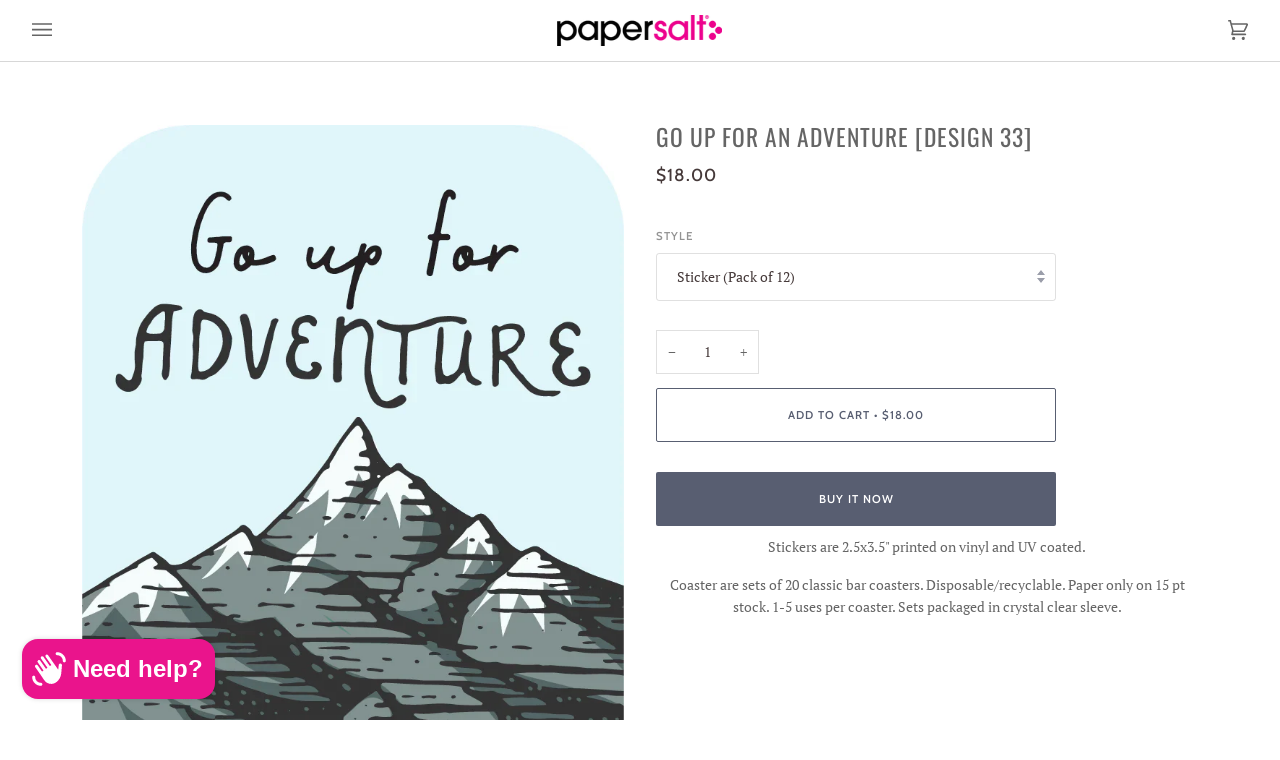

--- FILE ---
content_type: text/html; charset=utf-8
request_url: https://wholesale.papersalt.com/products/go-up-for-an-adventure
body_size: 29857
content:
<!doctype html>




<html class="no-js" lang="en" ><head> <link href="//wholesale.papersalt.com/cdn/shop/t/17/assets/tiny.content.min.css?1246" rel="stylesheet" type="text/css" media="all" /><link href="//wholesale.papersalt.com/cdn/shop/t/17/assets/tiny.content.min.css?1246" rel="stylesheet" type="text/css" media="all" />
  <link rel="stylesheet" href="https://obscure-escarpment-2240.herokuapp.com/stylesheets/bcpo-front.css">
  <script>var bcpo_product={"id":7856940417260,"title":"Go Up for An Adventure [Design 33]","handle":"go-up-for-an-adventure","description":"\u003cdiv style=\"text-align: center;\" data-mce-style=\"text-align: center;\"\u003eStickers are 2.5x3.5\" printed on vinyl and UV coated.\u003c\/div\u003e\n\u003cdiv style=\"text-align: center;\" data-mce-style=\"text-align: center;\"\u003eCoaster are sets of 20 classic bar coasters. Disposable\/recyclable. Paper only on 15 pt stock. 1-5 uses per coaster. Sets packaged in crystal clear sleeve.\u003c\/div\u003e\n\u003cdiv style=\"text-align: center;\" data-mce-style=\"text-align: center;\"\u003e\n\u003cmeta charset=\"utf-8\"\u003e\n\u003cdiv style=\"text-align: center;\"\u003e\u003cstrong\u003e\u003cem\u003e\u003c\/em\u003e\u003c\/strong\u003e\u003c\/div\u003e\n\u003cdiv style=\"text-align: center;\"\u003e\u003c\/div\u003e\n\u003c\/div\u003e","published_at":"2023-01-03T09:34:03-08:00","created_at":"2023-01-03T09:34:08-08:00","vendor":"Lifestyle \u0026 Local","type":"","tags":["Lifestyle","Sticker"],"price":1800,"price_min":1800,"price_max":3000,"available":true,"price_varies":true,"compare_at_price":null,"compare_at_price_min":0,"compare_at_price_max":0,"compare_at_price_varies":false,"variants":[{"id":43593273737452,"title":"Sticker (Pack of 12)","option1":"Sticker (Pack of 12)","option2":null,"option3":null,"sku":"100871","requires_shipping":true,"taxable":true,"featured_image":{"id":38429886972140,"product_id":7856940417260,"position":1,"created_at":"2023-01-03T09:34:08-08:00","updated_at":"2023-01-03T09:34:08-08:00","alt":null,"width":750,"height":1050,"src":"\/\/wholesale.papersalt.com\/cdn\/shop\/products\/Location_Based33_A.webp?v=1672767248","variant_ids":[43593273737452]},"available":true,"name":"Go Up for An Adventure [Design 33] - Sticker (Pack of 12)","public_title":"Sticker (Pack of 12)","options":["Sticker (Pack of 12)"],"price":1800,"weight":136,"compare_at_price":null,"inventory_quantity":0,"inventory_management":null,"inventory_policy":"deny","barcode":"810075926644","featured_media":{"alt":null,"id":31108142039276,"position":1,"preview_image":{"aspect_ratio":0.714,"height":1050,"width":750,"src":"\/\/wholesale.papersalt.com\/cdn\/shop\/products\/Location_Based33_A.webp?v=1672767248"}},"requires_selling_plan":false,"selling_plan_allocations":[]},{"id":43593273770220,"title":"Customized Sticker (Pack of 12)","option1":"Customized Sticker (Pack of 12)","option2":null,"option3":null,"sku":"100872","requires_shipping":true,"taxable":true,"featured_image":{"id":38429887004908,"product_id":7856940417260,"position":2,"created_at":"2023-01-03T09:34:08-08:00","updated_at":"2023-01-03T09:34:08-08:00","alt":null,"width":750,"height":1050,"src":"\/\/wholesale.papersalt.com\/cdn\/shop\/products\/Location_Based33_B.webp?v=1672767248","variant_ids":[43593273770220]},"available":true,"name":"Go Up for An Adventure [Design 33] - Customized Sticker (Pack of 12)","public_title":"Customized Sticker (Pack of 12)","options":["Customized Sticker (Pack of 12)"],"price":1800,"weight":136,"compare_at_price":null,"inventory_quantity":-7,"inventory_management":null,"inventory_policy":"deny","barcode":"810075926651","featured_media":{"alt":null,"id":31108142072044,"position":2,"preview_image":{"aspect_ratio":0.714,"height":1050,"width":750,"src":"\/\/wholesale.papersalt.com\/cdn\/shop\/products\/Location_Based33_B.webp?v=1672767248"}},"requires_selling_plan":false,"selling_plan_allocations":[]},{"id":43593273802988,"title":"Coaster Set (Pack of 6)","option1":"Coaster Set (Pack of 6)","option2":null,"option3":null,"sku":"100873","requires_shipping":true,"taxable":true,"featured_image":{"id":38429887037676,"product_id":7856940417260,"position":3,"created_at":"2023-01-03T09:34:08-08:00","updated_at":"2023-01-03T09:34:08-08:00","alt":null,"width":1050,"height":1050,"src":"\/\/wholesale.papersalt.com\/cdn\/shop\/products\/Location_Based33_C.webp?v=1672767248","variant_ids":[43593273802988]},"available":true,"name":"Go Up for An Adventure [Design 33] - Coaster Set (Pack of 6)","public_title":"Coaster Set (Pack of 6)","options":["Coaster Set (Pack of 6)"],"price":3000,"weight":386,"compare_at_price":null,"inventory_quantity":-1,"inventory_management":null,"inventory_policy":"deny","barcode":"810075926668","featured_media":{"alt":null,"id":31108142104812,"position":3,"preview_image":{"aspect_ratio":1.0,"height":1050,"width":1050,"src":"\/\/wholesale.papersalt.com\/cdn\/shop\/products\/Location_Based33_C.webp?v=1672767248"}},"requires_selling_plan":false,"selling_plan_allocations":[]},{"id":43593273835756,"title":"Customized Coaster Set (Pack of 6)","option1":"Customized Coaster Set (Pack of 6)","option2":null,"option3":null,"sku":"100874","requires_shipping":true,"taxable":true,"featured_image":{"id":38429887070444,"product_id":7856940417260,"position":4,"created_at":"2023-01-03T09:34:08-08:00","updated_at":"2023-01-03T09:34:08-08:00","alt":null,"width":1050,"height":1050,"src":"\/\/wholesale.papersalt.com\/cdn\/shop\/products\/Location_Based33_D.webp?v=1672767248","variant_ids":[43593273835756]},"available":true,"name":"Go Up for An Adventure [Design 33] - Customized Coaster Set (Pack of 6)","public_title":"Customized Coaster Set (Pack of 6)","options":["Customized Coaster Set (Pack of 6)"],"price":3000,"weight":386,"compare_at_price":null,"inventory_quantity":-1,"inventory_management":null,"inventory_policy":"deny","barcode":"810075926675","featured_media":{"alt":null,"id":31108142137580,"position":4,"preview_image":{"aspect_ratio":1.0,"height":1050,"width":1050,"src":"\/\/wholesale.papersalt.com\/cdn\/shop\/products\/Location_Based33_D.webp?v=1672767248"}},"requires_selling_plan":false,"selling_plan_allocations":[]}],"images":["\/\/wholesale.papersalt.com\/cdn\/shop\/products\/Location_Based33_A.webp?v=1672767248","\/\/wholesale.papersalt.com\/cdn\/shop\/products\/Location_Based33_B.webp?v=1672767248","\/\/wholesale.papersalt.com\/cdn\/shop\/products\/Location_Based33_C.webp?v=1672767248","\/\/wholesale.papersalt.com\/cdn\/shop\/products\/Location_Based33_D.webp?v=1672767248"],"featured_image":"\/\/wholesale.papersalt.com\/cdn\/shop\/products\/Location_Based33_A.webp?v=1672767248","options":["Style"],"media":[{"alt":null,"id":31108142039276,"position":1,"preview_image":{"aspect_ratio":0.714,"height":1050,"width":750,"src":"\/\/wholesale.papersalt.com\/cdn\/shop\/products\/Location_Based33_A.webp?v=1672767248"},"aspect_ratio":0.714,"height":1050,"media_type":"image","src":"\/\/wholesale.papersalt.com\/cdn\/shop\/products\/Location_Based33_A.webp?v=1672767248","width":750},{"alt":null,"id":31108142072044,"position":2,"preview_image":{"aspect_ratio":0.714,"height":1050,"width":750,"src":"\/\/wholesale.papersalt.com\/cdn\/shop\/products\/Location_Based33_B.webp?v=1672767248"},"aspect_ratio":0.714,"height":1050,"media_type":"image","src":"\/\/wholesale.papersalt.com\/cdn\/shop\/products\/Location_Based33_B.webp?v=1672767248","width":750},{"alt":null,"id":31108142104812,"position":3,"preview_image":{"aspect_ratio":1.0,"height":1050,"width":1050,"src":"\/\/wholesale.papersalt.com\/cdn\/shop\/products\/Location_Based33_C.webp?v=1672767248"},"aspect_ratio":1.0,"height":1050,"media_type":"image","src":"\/\/wholesale.papersalt.com\/cdn\/shop\/products\/Location_Based33_C.webp?v=1672767248","width":1050},{"alt":null,"id":31108142137580,"position":4,"preview_image":{"aspect_ratio":1.0,"height":1050,"width":1050,"src":"\/\/wholesale.papersalt.com\/cdn\/shop\/products\/Location_Based33_D.webp?v=1672767248"},"aspect_ratio":1.0,"height":1050,"media_type":"image","src":"\/\/wholesale.papersalt.com\/cdn\/shop\/products\/Location_Based33_D.webp?v=1672767248","width":1050}],"requires_selling_plan":false,"selling_plan_groups":[],"content":"\u003cdiv style=\"text-align: center;\" data-mce-style=\"text-align: center;\"\u003eStickers are 2.5x3.5\" printed on vinyl and UV coated.\u003c\/div\u003e\n\u003cdiv style=\"text-align: center;\" data-mce-style=\"text-align: center;\"\u003eCoaster are sets of 20 classic bar coasters. Disposable\/recyclable. Paper only on 15 pt stock. 1-5 uses per coaster. Sets packaged in crystal clear sleeve.\u003c\/div\u003e\n\u003cdiv style=\"text-align: center;\" data-mce-style=\"text-align: center;\"\u003e\n\u003cmeta charset=\"utf-8\"\u003e\n\u003cdiv style=\"text-align: center;\"\u003e\u003cstrong\u003e\u003cem\u003e\u003c\/em\u003e\u003c\/strong\u003e\u003c\/div\u003e\n\u003cdiv style=\"text-align: center;\"\u003e\u003c\/div\u003e\n\u003c\/div\u003e"}; var bcpo_data={"product_id":"7856940613868","shopify_options":[{"type":"default","unique":"_4kmaepw7d"}],"virtual_options":[{"title":"Your Customization (if applicable)","type":"text","unique":"_7lctsdafx","maxlength":"25","input_type":"text","values":[{"key":""}]}]}; var bcpo_settings={"fallback":"default","auto_select":"on","load_main_image":"on","replaceImage":"on","border_style":"round","tooltips":"show","sold_out_style":"transparent","theme":"light","jumbo_colors":"medium","jumbo_images":"medium","circle_swatches":"","inventory_style":"amazon","override_ajax":"on","add_price_addons":"off","theme2":"on","money_format2":"${{amount}} USD","money_format_without_currency":"${{amount}}","show_currency":"off","file_upload_warning":"off","global_auto_image_options":"","global_color_options":"","global_colors":[{"key":"","value":"ecf42f"}],"shop_currency":"USD"};var inventory_quantity = [];inventory_quantity.push(0);inventory_quantity.push(-7);inventory_quantity.push(-1);inventory_quantity.push(-1);if(bcpo_product) { for (var i = 0; i < bcpo_product.variants.length; i += 1) { bcpo_product.variants[i].inventory_quantity = inventory_quantity[i]; }}window.bcpo = window.bcpo || {}; bcpo.cart = {"note":null,"attributes":{},"original_total_price":0,"total_price":0,"total_discount":0,"total_weight":0.0,"item_count":0,"items":[],"requires_shipping":false,"currency":"USD","items_subtotal_price":0,"cart_level_discount_applications":[],"checkout_charge_amount":0}; bcpo.ogFormData = FormData; bcpo.money_with_currency_format = "${{amount}} USD";bcpo.money_format = "${{amount}}";</script>
  <script>
    if (window.bcpo_settings) bcpo_settings.image_selector = '.product-single .flickity-enabled[data-product-slideshow] .is-selected img';
  </script>

<script>
                    var queryString = window.location.search;

                    if(queryString != '') {
                        var pathName = window.location.pathname;
                        var url = pathName + queryString;
                        var urlsToCheck = 'wholesale.papersalt,products'
                        var urlsToCheck = urlsToCheck.split(',');
                        var allowUrlsToCheck = ''
                        if(allowUrlsToCheck != '') {
                            var allowUrlsToCheck = allowUrlsToCheck.split(',');
                        }

                        if(document.readyState === "complete" || (document.readyState !== "loading" && !document.documentElement.doScroll)) {
                            var processNoIndex = true;
                        } else {
                            var processNoIndex = true;
                        }

                        if(processNoIndex == true) {
                            var allowFound = false;
                            var applyNoIndex = false;

                            if(allowUrlsToCheck != '') {
                                for (i = 0; i < allowUrlsToCheck.length; i++) {
                                    var allowCheckQueryString = url.includes(allowUrlsToCheck[i]);

                                    if(allowCheckQueryString == true) {
                                        allowFound = true;
                                        break;
                                    }
                                }
                            }

                            if(allowFound == false) {
                                for (i = 0; i < urlsToCheck.length; i++) {
                                    var checkQueryString = url.includes(urlsToCheck[i]);

                                    if(checkQueryString == true) {
                                        applyNoIndex = true;
                                        break;
                                    }
                                }

                                if(applyNoIndex == true) {
                                    var metaRobots = document.getElementsByName("robots");
                                    for(var i=metaRobots.length-1;i>=0;i--)
                                    {
                                        metaRobots[i].parentNode.removeChild(metaRobots[i]);
                                    }

                                    var meta = document.createElement('meta');
                                    meta.name = "robots";
                                    meta.content = "noindex, nofollow";
                                    document.getElementsByTagName('head')[0].appendChild(meta);
                                }
                            } else {
                                var metaRobots = document.getElementsByName("robots");
                                for(var i=metaRobots.length-1;i>=0;i--)
                                {
                                    metaRobots[i].parentNode.removeChild(metaRobots[i]);
                                }
                            }
                        }
                    }
                </script>
            





  <meta charset="utf-8">
  <meta http-equiv="X-UA-Compatible" content="IE=edge,chrome=1">
  <meta name="viewport" content="width=device-width,initial-scale=1,viewport-fit=cover">
  <meta name="theme-color" content="#585e71"><link rel="canonical" href="https://wholesale.papersalt.com/products/go-up-for-an-adventure"><!-- ======================= Pipeline Theme V6.2.1 ========================= -->

  <link rel="preconnect" href="https://cdn.shopify.com" crossorigin>
  <link rel="preconnect" href="https://fonts.shopify.com" crossorigin>
  <link rel="preconnect" href="https://monorail-edge.shopifysvc.com" crossorigin>


  <link rel="preload" href="//wholesale.papersalt.com/cdn/shop/t/17/assets/lazysizes.js?v=111431644619468174291654288045" as="script">
  <link rel="preload" href="//wholesale.papersalt.com/cdn/shop/t/17/assets/vendor.js?v=174357195950707206411654288041" as="script">
  <link rel="preload" href="//wholesale.papersalt.com/cdn/shop/t/17/assets/theme.js?v=14847268042615121811654288040" as="script">
  <link rel="preload" href="//wholesale.papersalt.com/cdn/shop/t/17/assets/theme.css?v=163466982015857034181654288036" as="style">

  
<link rel="preload" as="image" 
      href="//wholesale.papersalt.com/cdn/shop/products/Location_Based33_A_small.webp?v=1672767248" 
      srcset="//wholesale.papersalt.com/cdn/shop/products/Location_Based33_A_550x.webp?v=1672767248 550w,//wholesale.papersalt.com/cdn/shop/products/Location_Based33_A.webp?v=1672767248 750w"
      sizes="(min-width: 768px), 50vw, 
             100vw">
  
<link rel="shortcut icon" href="data:;base64,iVBORw0KGgo="><!-- Title and description ================================================ -->
  
  <title>
    

    Go Up for An Adventure [Design 33]
&ndash; Papersalt (wholesale)

  </title><meta name="description" content="Stickers are 2.5x3.5&quot; printed on vinyl and UV coated. Coaster are sets of 20 classic bar coasters. Disposable/recyclable. Paper only on 15 pt stock. 1-5 uses per coaster. Sets packaged in crystal clear sleeve.">
  <!-- /snippets/social-meta-tags.liquid --><meta property="og:site_name" content="Papersalt (wholesale)">
<meta property="og:url" content="https://wholesale.papersalt.com/products/go-up-for-an-adventure">
<meta property="og:title" content="Go Up for An Adventure [Design 33]">
<meta property="og:type" content="product">
<meta property="og:description" content="Stickers are 2.5x3.5&quot; printed on vinyl and UV coated. Coaster are sets of 20 classic bar coasters. Disposable/recyclable. Paper only on 15 pt stock. 1-5 uses per coaster. Sets packaged in crystal clear sleeve."><meta property="og:price:amount" content="18.00">
  <meta property="og:price:currency" content="USD">
      <meta property="og:image" content="http://wholesale.papersalt.com/cdn/shop/products/Location_Based33_A.webp?v=1672767248">
      <meta property="og:image:secure_url" content="https://wholesale.papersalt.com/cdn/shop/products/Location_Based33_A.webp?v=1672767248">
      <meta property="og:image:height" content="1050">
      <meta property="og:image:width" content="750">
      <meta property="og:image" content="http://wholesale.papersalt.com/cdn/shop/products/Location_Based33_B.webp?v=1672767248">
      <meta property="og:image:secure_url" content="https://wholesale.papersalt.com/cdn/shop/products/Location_Based33_B.webp?v=1672767248">
      <meta property="og:image:height" content="1050">
      <meta property="og:image:width" content="750">
      <meta property="og:image" content="http://wholesale.papersalt.com/cdn/shop/products/Location_Based33_C.webp?v=1672767248">
      <meta property="og:image:secure_url" content="https://wholesale.papersalt.com/cdn/shop/products/Location_Based33_C.webp?v=1672767248">
      <meta property="og:image:height" content="1050">
      <meta property="og:image:width" content="1050">
<meta property="twitter:image" content="http://wholesale.papersalt.com/cdn/shop/products/Location_Based33_A_1200x1200.webp?v=1672767248">

<meta name="twitter:site" content="@@papersalt_usa">
<meta name="twitter:card" content="summary_large_image">
<meta name="twitter:title" content="Go Up for An Adventure [Design 33]">
<meta name="twitter:description" content="Stickers are 2.5x3.5&quot; printed on vinyl and UV coated. Coaster are sets of 20 classic bar coasters. Disposable/recyclable. Paper only on 15 pt stock. 1-5 uses per coaster. Sets packaged in crystal clear sleeve.">
<!-- CSS ================================================================== -->
  
  <link href="//wholesale.papersalt.com/cdn/shop/t/17/assets/font-settings.css?v=82209209550634210131765201733" rel="stylesheet" type="text/css" media="all" />

  
<style data-shopify>

:root {
/* ================ Spinner ================ */
--SPINNER: url(//wholesale.papersalt.com/cdn/shop/t/17/assets/spinner.gif?v=74017169589876499871654288039);

/* ================ Product video ================ */

--COLOR-VIDEO-BG: #f2f2f2;


/* ================ Color Variables ================ */

/* === Backgrounds ===*/
--COLOR-BG: #ffffff;
--COLOR-BG-ACCENT: #f7f7f7;

/* === Text colors ===*/
--COLOR-TEXT-DARK: #453939;
--COLOR-TEXT: #656565;
--COLOR-TEXT-LIGHT: #939393;

/* === Bright color ===*/
--COLOR-PRIMARY: #585e71;
--COLOR-PRIMARY-HOVER: #2d354f;
--COLOR-PRIMARY-FADE: rgba(88, 94, 113, 0.05);
--COLOR-PRIMARY-FADE-HOVER: rgba(88, 94, 113, 0.1);--COLOR-PRIMARY-OPPOSITE: #ffffff;

/* === Secondary/link Color ===*/
--COLOR-SECONDARY: #585e71;
--COLOR-SECONDARY-HOVER: #2d354f;
--COLOR-SECONDARY-FADE: rgba(88, 94, 113, 0.05);
--COLOR-SECONDARY-FADE-HOVER: rgba(88, 94, 113, 0.1);--COLOR-SECONDARY-OPPOSITE: #ffffff;

/* === Shades of grey ===*/
--COLOR-A5:  rgba(101, 101, 101, 0.05);
--COLOR-A10: rgba(101, 101, 101, 0.1);
--COLOR-A20: rgba(101, 101, 101, 0.2);
--COLOR-A35: rgba(101, 101, 101, 0.35);
--COLOR-A50: rgba(101, 101, 101, 0.5);
--COLOR-A80: rgba(101, 101, 101, 0.8);
--COLOR-A90: rgba(101, 101, 101, 0.9);
--COLOR-A95: rgba(101, 101, 101, 0.95);


/* ================ Inverted Color Variables ================ */

--INVERSE-BG: #2e3438;
--INVERSE-BG-ACCENT: #222324;

/* === Text colors ===*/
--INVERSE-TEXT-DARK: #ffffff;
--INVERSE-TEXT: #ffffff;
--INVERSE-TEXT-LIGHT: #c0c2c3;

/* === Bright color ===*/
--INVERSE-PRIMARY: #fcd8c8;
--INVERSE-PRIMARY-HOVER: #ffa278;
--INVERSE-PRIMARY-FADE: rgba(252, 216, 200, 0.05);
--INVERSE-PRIMARY-FADE-HOVER: rgba(252, 216, 200, 0.1);--INVERSE-PRIMARY-OPPOSITE: #000000;


/* === Second Color ===*/
--INVERSE-SECONDARY: #c6dae5;
--INVERSE-SECONDARY-HOVER: #86bcd9;
--INVERSE-SECONDARY-FADE: rgba(198, 218, 229, 0.05);
--INVERSE-SECONDARY-FADE-HOVER: rgba(198, 218, 229, 0.1);--INVERSE-SECONDARY-OPPOSITE: #000000;


/* === Shades of grey ===*/
--INVERSE-A5:  rgba(255, 255, 255, 0.05);
--INVERSE-A10: rgba(255, 255, 255, 0.1);
--INVERSE-A20: rgba(255, 255, 255, 0.2);
--INVERSE-A35: rgba(255, 255, 255, 0.3);
--INVERSE-A80: rgba(255, 255, 255, 0.8);
--INVERSE-A90: rgba(255, 255, 255, 0.9);
--INVERSE-A95: rgba(255, 255, 255, 0.95);


/* === Account Bar ===*/
--COLOR-ANNOUNCEMENT-BG: #f7f7f7;
--COLOR-ANNOUNCEMENT-TEXT: #656565;

/* === Nav and dropdown link background ===*/
--COLOR-NAV: #ffffff;
--COLOR-NAV-TEXT: #656565;
--COLOR-NAV-BORDER: #d7d7d7;
--COLOR-NAV-A10: rgba(101, 101, 101, 0.1);
--COLOR-NAV-A50: rgba(101, 101, 101, 0.5);
--COLOR-HIGHLIGHT-LINK: #d2815f;

/* === Site Footer ===*/
--COLOR-FOOTER-BG: #efefef;
--COLOR-FOOTER-TEXT: #393939;
--COLOR-FOOTER-A5: rgba(57, 57, 57, 0.05);
--COLOR-FOOTER-A15: rgba(57, 57, 57, 0.15);
--COLOR-FOOTER-A90: rgba(57, 57, 57, 0.9);

/* === Products ===*/
--PRODUCT-GRID-ASPECT-RATIO: 100%;

/* === Product badges ===*/
--COLOR-BADGE: #ffffff;
--COLOR-BADGE-TEXT: #656565;

/* === disabled form colors ===*/
--COLOR-DISABLED-BG: #f0f0f0;
--COLOR-DISABLED-TEXT: #c9c9c9;

--INVERSE-DISABLED-BG: #43484c;
--INVERSE-DISABLED-TEXT: #777b7e;

/* === Button Radius === */
--BUTTON-RADIUS: 2px;


/* ================ Typography ================ */

--FONT-STACK-BODY: "PT Serif", serif;
--FONT-STYLE-BODY: normal;
--FONT-WEIGHT-BODY: 400;
--FONT-WEIGHT-BODY-BOLD: 700;
--FONT-ADJUST-BODY: 1.0;

--FONT-STACK-HEADING: Oswald, sans-serif;
--FONT-STYLE-HEADING: normal;
--FONT-WEIGHT-HEADING: 400;
--FONT-WEIGHT-HEADING-BOLD: 500;
--FONT-ADJUST-HEADING: 0.75;

  --FONT-HEADING-SPACE: 1px;
  --FONT-HEADING-CAPS: uppercase;

--FONT-STACK-ACCENT: Cabin, sans-serif;
--FONT-STYLE-ACCENT: normal;
--FONT-WEIGHT-ACCENT: 500;
--FONT-WEIGHT-ACCENT-BOLD: 600;
--FONT-ADJUST-ACCENT: 0.95;

--ICO-SELECT: url('//wholesale.papersalt.com/cdn/shop/t/17/assets/ico-select.svg?v=161322774361156881761654288052');

--URL-ZOOM: url('//wholesale.papersalt.com/cdn/shop/t/17/assets/cursor-zoom.svg?v=137651134409869370111654288052');
--URL-ZOOM-2X: url('//wholesale.papersalt.com/cdn/shop/t/17/assets/cursor-zoom-2x.svg?v=165871132870721948791654288052');

/* ================ Photo correction ================ */
--PHOTO-CORRECTION: 100%;



}

</style>

  <link href="//wholesale.papersalt.com/cdn/shop/t/17/assets/theme.css?v=163466982015857034181654288036" rel="stylesheet" type="text/css" media="all" />

  <script>
    document.documentElement.className = document.documentElement.className.replace('no-js', 'js');
    let root = '/';
    if (root[root.length - 1] !== '/') {
      root = `${root}/`;
    }
    var theme = {
      routes: {
        root_url: root,
        cart: '/cart',
        cart_add_url: '/cart/add',
        product_recommendations_url: '/recommendations/products',
        account_addresses_url: '/account/addresses'
      },
      assets: {
        photoswipe: '//wholesale.papersalt.com/cdn/shop/t/17/assets/photoswipe.js?v=127104016560770043431654288046',
        smoothscroll: '//wholesale.papersalt.com/cdn/shop/t/17/assets/smoothscroll.js?v=37906625415260927261654288035',
        swatches: '//wholesale.papersalt.com/cdn/shop/t/17/assets/swatches.json?v=108064614341237913191654288042',
        noImage: '//wholesale.papersalt.com/cdn/shopifycloud/storefront/assets/no-image-2048-a2addb12.gif',
        base: '//wholesale.papersalt.com/cdn/shop/t/17/assets/'
      },
      strings: {
        swatchesKey: "Color, Colour",     
        addToCart: "Add to Cart",
        estimateShipping: "Estimate shipping",
        noShippingAvailable: "We do not ship to this destination.",
        free: "Free",
        from: "From",
        preOrder: "Pre-order",
        soldOut: "Sold Out",
        sale: "Sale",
        subscription: "Subscription",
        unavailable: "Unavailable",
        unitPrice: "Unit price",
        unitPriceSeparator: "per",        
        stockout: "All available stock is in cart",
        products: "Products",
        pages: "Pages",
        collections: "Collections",
        resultsFor: "Results for",
        noResultsFor: "No results for",
        articles: "Articles"
      },
      settings: {
        badge_sale_type: "dollar",
        search_products: true,
        search_collections: true,
        search_pages: true,
        search_articles: true,
        animate_hover: true,
        animate_scroll: true
      },
      info: {
        name: 'pipeline'
      },
      moneyFormat: "${{amount}}",
      version: '6.2.1'
    }
    let windowInnerHeight = window.innerHeight;
    document.documentElement.style.setProperty('--full-screen', `${windowInnerHeight}px`);
    document.documentElement.style.setProperty('--three-quarters', `${windowInnerHeight * 0.75}px`);
    document.documentElement.style.setProperty('--two-thirds', `${windowInnerHeight * 0.66}px`);
    document.documentElement.style.setProperty('--one-half', `${windowInnerHeight * 0.5}px`);
    document.documentElement.style.setProperty('--one-third', `${windowInnerHeight * 0.33}px`);
    document.documentElement.style.setProperty('--one-fifth', `${windowInnerHeight * 0.2}px`);

    window.lazySizesConfig = window.lazySizesConfig || {};
    window.lazySizesConfig.loadHidden = false;
  </script><!-- Theme Javascript ============================================================== -->
  <script src="//wholesale.papersalt.com/cdn/shop/t/17/assets/lazysizes.js?v=111431644619468174291654288045" async="async"></script>
  <script src="//wholesale.papersalt.com/cdn/shop/t/17/assets/vendor.js?v=174357195950707206411654288041" defer="defer"></script>
  <script src="//wholesale.papersalt.com/cdn/shop/t/17/assets/theme.js?v=14847268042615121811654288040" defer="defer"></script>

  <script>
    (function () {
      function onPageShowEvents() {
        if ('requestIdleCallback' in window) {
          requestIdleCallback(initCartEvent)
        } else {
          initCartEvent()
        }
        function initCartEvent(){
          document.documentElement.dispatchEvent(new CustomEvent('theme:cart:init', {
            bubbles: true
          }));
        }
      };
      window.onpageshow = onPageShowEvents;
    })();
  </script>

  <script type="text/javascript">
    if (window.MSInputMethodContext && document.documentMode) {
      var scripts = document.getElementsByTagName('script')[0];
      var polyfill = document.createElement("script");
      polyfill.defer = true;
      polyfill.src = "//wholesale.papersalt.com/cdn/shop/t/17/assets/ie11.js?v=144489047535103983231654288039";

      scripts.parentNode.insertBefore(polyfill, scripts);
    }
  </script>

  <!-- Shopify app scripts =========================================================== -->
<script>window.performance && window.performance.mark && window.performance.mark('shopify.content_for_header.start');</script><meta id="shopify-digital-wallet" name="shopify-digital-wallet" content="/2019030/digital_wallets/dialog">
<link rel="alternate" type="application/json+oembed" href="https://wholesale.papersalt.com/products/go-up-for-an-adventure.oembed">
<script async="async" src="/checkouts/internal/preloads.js?locale=en-US"></script>
<script id="shopify-features" type="application/json">{"accessToken":"df16722743a7f6241c23175146d4522d","betas":["rich-media-storefront-analytics"],"domain":"wholesale.papersalt.com","predictiveSearch":true,"shopId":2019030,"locale":"en"}</script>
<script>var Shopify = Shopify || {};
Shopify.shop = "wholesale-papersalt.myshopify.com";
Shopify.locale = "en";
Shopify.currency = {"active":"USD","rate":"1.0"};
Shopify.country = "US";
Shopify.theme = {"name":"Theme export  www-papersalt-com-pipeline  03jun...","id":133115347180,"schema_name":"Pipeline","schema_version":"6.2.1","theme_store_id":null,"role":"main"};
Shopify.theme.handle = "null";
Shopify.theme.style = {"id":null,"handle":null};
Shopify.cdnHost = "wholesale.papersalt.com/cdn";
Shopify.routes = Shopify.routes || {};
Shopify.routes.root = "/";</script>
<script type="module">!function(o){(o.Shopify=o.Shopify||{}).modules=!0}(window);</script>
<script>!function(o){function n(){var o=[];function n(){o.push(Array.prototype.slice.apply(arguments))}return n.q=o,n}var t=o.Shopify=o.Shopify||{};t.loadFeatures=n(),t.autoloadFeatures=n()}(window);</script>
<script id="shop-js-analytics" type="application/json">{"pageType":"product"}</script>
<script defer="defer" async type="module" src="//wholesale.papersalt.com/cdn/shopifycloud/shop-js/modules/v2/client.init-shop-cart-sync_C5BV16lS.en.esm.js"></script>
<script defer="defer" async type="module" src="//wholesale.papersalt.com/cdn/shopifycloud/shop-js/modules/v2/chunk.common_CygWptCX.esm.js"></script>
<script type="module">
  await import("//wholesale.papersalt.com/cdn/shopifycloud/shop-js/modules/v2/client.init-shop-cart-sync_C5BV16lS.en.esm.js");
await import("//wholesale.papersalt.com/cdn/shopifycloud/shop-js/modules/v2/chunk.common_CygWptCX.esm.js");

  window.Shopify.SignInWithShop?.initShopCartSync?.({"fedCMEnabled":true,"windoidEnabled":true});

</script>
<script>(function() {
  var isLoaded = false;
  function asyncLoad() {
    if (isLoaded) return;
    isLoaded = true;
    var urls = ["https:\/\/chimpstatic.com\/mcjs-connected\/js\/users\/059fe4b17231e865cda15215d\/0b6674e6d8aa15b9c99d7d2c2.js?shop=wholesale-papersalt.myshopify.com","https:\/\/instafeed.nfcube.com\/cdn\/4ada730196282d085cc0df3becfb89f4.js?shop=wholesale-papersalt.myshopify.com"];
    for (var i = 0; i < urls.length; i++) {
      var s = document.createElement('script');
      s.type = 'text/javascript';
      s.async = true;
      s.src = urls[i];
      var x = document.getElementsByTagName('script')[0];
      x.parentNode.insertBefore(s, x);
    }
  };
  if(window.attachEvent) {
    window.attachEvent('onload', asyncLoad);
  } else {
    window.addEventListener('load', asyncLoad, false);
  }
})();</script>
<script id="__st">var __st={"a":2019030,"offset":-28800,"reqid":"4f627176-0caf-48f3-bb64-9e7572036e01-1768686841","pageurl":"wholesale.papersalt.com\/products\/go-up-for-an-adventure","u":"08e20548c15e","p":"product","rtyp":"product","rid":7856940417260};</script>
<script>window.ShopifyPaypalV4VisibilityTracking = true;</script>
<script id="captcha-bootstrap">!function(){'use strict';const t='contact',e='account',n='new_comment',o=[[t,t],['blogs',n],['comments',n],[t,'customer']],c=[[e,'customer_login'],[e,'guest_login'],[e,'recover_customer_password'],[e,'create_customer']],r=t=>t.map((([t,e])=>`form[action*='/${t}']:not([data-nocaptcha='true']) input[name='form_type'][value='${e}']`)).join(','),a=t=>()=>t?[...document.querySelectorAll(t)].map((t=>t.form)):[];function s(){const t=[...o],e=r(t);return a(e)}const i='password',u='form_key',d=['recaptcha-v3-token','g-recaptcha-response','h-captcha-response',i],f=()=>{try{return window.sessionStorage}catch{return}},m='__shopify_v',_=t=>t.elements[u];function p(t,e,n=!1){try{const o=window.sessionStorage,c=JSON.parse(o.getItem(e)),{data:r}=function(t){const{data:e,action:n}=t;return t[m]||n?{data:e,action:n}:{data:t,action:n}}(c);for(const[e,n]of Object.entries(r))t.elements[e]&&(t.elements[e].value=n);n&&o.removeItem(e)}catch(o){console.error('form repopulation failed',{error:o})}}const l='form_type',E='cptcha';function T(t){t.dataset[E]=!0}const w=window,h=w.document,L='Shopify',v='ce_forms',y='captcha';let A=!1;((t,e)=>{const n=(g='f06e6c50-85a8-45c8-87d0-21a2b65856fe',I='https://cdn.shopify.com/shopifycloud/storefront-forms-hcaptcha/ce_storefront_forms_captcha_hcaptcha.v1.5.2.iife.js',D={infoText:'Protected by hCaptcha',privacyText:'Privacy',termsText:'Terms'},(t,e,n)=>{const o=w[L][v],c=o.bindForm;if(c)return c(t,g,e,D).then(n);var r;o.q.push([[t,g,e,D],n]),r=I,A||(h.body.append(Object.assign(h.createElement('script'),{id:'captcha-provider',async:!0,src:r})),A=!0)});var g,I,D;w[L]=w[L]||{},w[L][v]=w[L][v]||{},w[L][v].q=[],w[L][y]=w[L][y]||{},w[L][y].protect=function(t,e){n(t,void 0,e),T(t)},Object.freeze(w[L][y]),function(t,e,n,w,h,L){const[v,y,A,g]=function(t,e,n){const i=e?o:[],u=t?c:[],d=[...i,...u],f=r(d),m=r(i),_=r(d.filter((([t,e])=>n.includes(e))));return[a(f),a(m),a(_),s()]}(w,h,L),I=t=>{const e=t.target;return e instanceof HTMLFormElement?e:e&&e.form},D=t=>v().includes(t);t.addEventListener('submit',(t=>{const e=I(t);if(!e)return;const n=D(e)&&!e.dataset.hcaptchaBound&&!e.dataset.recaptchaBound,o=_(e),c=g().includes(e)&&(!o||!o.value);(n||c)&&t.preventDefault(),c&&!n&&(function(t){try{if(!f())return;!function(t){const e=f();if(!e)return;const n=_(t);if(!n)return;const o=n.value;o&&e.removeItem(o)}(t);const e=Array.from(Array(32),(()=>Math.random().toString(36)[2])).join('');!function(t,e){_(t)||t.append(Object.assign(document.createElement('input'),{type:'hidden',name:u})),t.elements[u].value=e}(t,e),function(t,e){const n=f();if(!n)return;const o=[...t.querySelectorAll(`input[type='${i}']`)].map((({name:t})=>t)),c=[...d,...o],r={};for(const[a,s]of new FormData(t).entries())c.includes(a)||(r[a]=s);n.setItem(e,JSON.stringify({[m]:1,action:t.action,data:r}))}(t,e)}catch(e){console.error('failed to persist form',e)}}(e),e.submit())}));const S=(t,e)=>{t&&!t.dataset[E]&&(n(t,e.some((e=>e===t))),T(t))};for(const o of['focusin','change'])t.addEventListener(o,(t=>{const e=I(t);D(e)&&S(e,y())}));const B=e.get('form_key'),M=e.get(l),P=B&&M;t.addEventListener('DOMContentLoaded',(()=>{const t=y();if(P)for(const e of t)e.elements[l].value===M&&p(e,B);[...new Set([...A(),...v().filter((t=>'true'===t.dataset.shopifyCaptcha))])].forEach((e=>S(e,t)))}))}(h,new URLSearchParams(w.location.search),n,t,e,['guest_login'])})(!0,!0)}();</script>
<script integrity="sha256-4kQ18oKyAcykRKYeNunJcIwy7WH5gtpwJnB7kiuLZ1E=" data-source-attribution="shopify.loadfeatures" defer="defer" src="//wholesale.papersalt.com/cdn/shopifycloud/storefront/assets/storefront/load_feature-a0a9edcb.js" crossorigin="anonymous"></script>
<script data-source-attribution="shopify.dynamic_checkout.dynamic.init">var Shopify=Shopify||{};Shopify.PaymentButton=Shopify.PaymentButton||{isStorefrontPortableWallets:!0,init:function(){window.Shopify.PaymentButton.init=function(){};var t=document.createElement("script");t.src="https://wholesale.papersalt.com/cdn/shopifycloud/portable-wallets/latest/portable-wallets.en.js",t.type="module",document.head.appendChild(t)}};
</script>
<script data-source-attribution="shopify.dynamic_checkout.buyer_consent">
  function portableWalletsHideBuyerConsent(e){var t=document.getElementById("shopify-buyer-consent"),n=document.getElementById("shopify-subscription-policy-button");t&&n&&(t.classList.add("hidden"),t.setAttribute("aria-hidden","true"),n.removeEventListener("click",e))}function portableWalletsShowBuyerConsent(e){var t=document.getElementById("shopify-buyer-consent"),n=document.getElementById("shopify-subscription-policy-button");t&&n&&(t.classList.remove("hidden"),t.removeAttribute("aria-hidden"),n.addEventListener("click",e))}window.Shopify?.PaymentButton&&(window.Shopify.PaymentButton.hideBuyerConsent=portableWalletsHideBuyerConsent,window.Shopify.PaymentButton.showBuyerConsent=portableWalletsShowBuyerConsent);
</script>
<script>
  function portableWalletsCleanup(e){e&&e.src&&console.error("Failed to load portable wallets script "+e.src);var t=document.querySelectorAll("shopify-accelerated-checkout .shopify-payment-button__skeleton, shopify-accelerated-checkout-cart .wallet-cart-button__skeleton"),e=document.getElementById("shopify-buyer-consent");for(let e=0;e<t.length;e++)t[e].remove();e&&e.remove()}function portableWalletsNotLoadedAsModule(e){e instanceof ErrorEvent&&"string"==typeof e.message&&e.message.includes("import.meta")&&"string"==typeof e.filename&&e.filename.includes("portable-wallets")&&(window.removeEventListener("error",portableWalletsNotLoadedAsModule),window.Shopify.PaymentButton.failedToLoad=e,"loading"===document.readyState?document.addEventListener("DOMContentLoaded",window.Shopify.PaymentButton.init):window.Shopify.PaymentButton.init())}window.addEventListener("error",portableWalletsNotLoadedAsModule);
</script>

<script type="module" src="https://wholesale.papersalt.com/cdn/shopifycloud/portable-wallets/latest/portable-wallets.en.js" onError="portableWalletsCleanup(this)" crossorigin="anonymous"></script>
<script nomodule>
  document.addEventListener("DOMContentLoaded", portableWalletsCleanup);
</script>

<link id="shopify-accelerated-checkout-styles" rel="stylesheet" media="screen" href="https://wholesale.papersalt.com/cdn/shopifycloud/portable-wallets/latest/accelerated-checkout-backwards-compat.css" crossorigin="anonymous">
<style id="shopify-accelerated-checkout-cart">
        #shopify-buyer-consent {
  margin-top: 1em;
  display: inline-block;
  width: 100%;
}

#shopify-buyer-consent.hidden {
  display: none;
}

#shopify-subscription-policy-button {
  background: none;
  border: none;
  padding: 0;
  text-decoration: underline;
  font-size: inherit;
  cursor: pointer;
}

#shopify-subscription-policy-button::before {
  box-shadow: none;
}

      </style>

<script>window.performance && window.performance.mark && window.performance.mark('shopify.content_for_header.end');</script>
  <script id="vopo-head">(function () {
	if (((document.documentElement.innerHTML.includes('asyncLoad') && !document.documentElement.innerHTML.includes('\\/obscure' + '-escarpment-2240')) || (window.bcpo && bcpo.disabled)) && !window.location.href.match(/[&?]yesbcpo/)) return;
	var script = document.createElement('script');
	var reg = new RegExp('\\\\/\\\\/cdn\\.shopify\\.com\\\\/proxy\\\\/[a-z0-9]+\\\\/obscure-escarpment-2240\\.herokuapp\\.com\\\\/js\\\\/best_custom_product_options\\.js[^"]+');
	var match = reg.exec(document.documentElement.innerHTML);
	script.src = match[0].split('\\').join('').replace('%3f', '?').replace('u0026', '&');
	var vopoHead = document.getElementById('vopo-head'); vopoHead.parentNode.insertBefore(script, vopoHead);
})();
</script>
<!-- BEGIN app block: shopify://apps/sitemap-noindex-pro-seo/blocks/app-embed/4d815e2c-5af0-46ba-8301-d0f9cf660031 --><meta name="robots" content="noindex,nofollow" />
<!-- END app block --><!-- BEGIN app block: shopify://apps/klaviyo-email-marketing-sms/blocks/klaviyo-onsite-embed/2632fe16-c075-4321-a88b-50b567f42507 -->












  <script async src="https://static.klaviyo.com/onsite/js/VPY6rv/klaviyo.js?company_id=VPY6rv"></script>
  <script>!function(){if(!window.klaviyo){window._klOnsite=window._klOnsite||[];try{window.klaviyo=new Proxy({},{get:function(n,i){return"push"===i?function(){var n;(n=window._klOnsite).push.apply(n,arguments)}:function(){for(var n=arguments.length,o=new Array(n),w=0;w<n;w++)o[w]=arguments[w];var t="function"==typeof o[o.length-1]?o.pop():void 0,e=new Promise((function(n){window._klOnsite.push([i].concat(o,[function(i){t&&t(i),n(i)}]))}));return e}}})}catch(n){window.klaviyo=window.klaviyo||[],window.klaviyo.push=function(){var n;(n=window._klOnsite).push.apply(n,arguments)}}}}();</script>

  
    <script id="viewed_product">
      if (item == null) {
        var _learnq = _learnq || [];

        var MetafieldReviews = null
        var MetafieldYotpoRating = null
        var MetafieldYotpoCount = null
        var MetafieldLooxRating = null
        var MetafieldLooxCount = null
        var okendoProduct = null
        var okendoProductReviewCount = null
        var okendoProductReviewAverageValue = null
        try {
          // The following fields are used for Customer Hub recently viewed in order to add reviews.
          // This information is not part of __kla_viewed. Instead, it is part of __kla_viewed_reviewed_items
          MetafieldReviews = {};
          MetafieldYotpoRating = null
          MetafieldYotpoCount = null
          MetafieldLooxRating = null
          MetafieldLooxCount = null

          okendoProduct = null
          // If the okendo metafield is not legacy, it will error, which then requires the new json formatted data
          if (okendoProduct && 'error' in okendoProduct) {
            okendoProduct = null
          }
          okendoProductReviewCount = okendoProduct ? okendoProduct.reviewCount : null
          okendoProductReviewAverageValue = okendoProduct ? okendoProduct.reviewAverageValue : null
        } catch (error) {
          console.error('Error in Klaviyo onsite reviews tracking:', error);
        }

        var item = {
          Name: "Go Up for An Adventure [Design 33]",
          ProductID: 7856940417260,
          Categories: ["All Products","Lifestyle \u0026 Local"],
          ImageURL: "https://wholesale.papersalt.com/cdn/shop/products/Location_Based33_A_grande.webp?v=1672767248",
          URL: "https://wholesale.papersalt.com/products/go-up-for-an-adventure",
          Brand: "Lifestyle \u0026 Local",
          Price: "$18.00",
          Value: "18.00",
          CompareAtPrice: "$0.00"
        };
        _learnq.push(['track', 'Viewed Product', item]);
        _learnq.push(['trackViewedItem', {
          Title: item.Name,
          ItemId: item.ProductID,
          Categories: item.Categories,
          ImageUrl: item.ImageURL,
          Url: item.URL,
          Metadata: {
            Brand: item.Brand,
            Price: item.Price,
            Value: item.Value,
            CompareAtPrice: item.CompareAtPrice
          },
          metafields:{
            reviews: MetafieldReviews,
            yotpo:{
              rating: MetafieldYotpoRating,
              count: MetafieldYotpoCount,
            },
            loox:{
              rating: MetafieldLooxRating,
              count: MetafieldLooxCount,
            },
            okendo: {
              rating: okendoProductReviewAverageValue,
              count: okendoProductReviewCount,
            }
          }
        }]);
      }
    </script>
  




  <script>
    window.klaviyoReviewsProductDesignMode = false
  </script>







<!-- END app block --><script src="https://cdn.shopify.com/extensions/7bc9bb47-adfa-4267-963e-cadee5096caf/inbox-1252/assets/inbox-chat-loader.js" type="text/javascript" defer="defer"></script>
<link href="https://monorail-edge.shopifysvc.com" rel="dns-prefetch">
<script>(function(){if ("sendBeacon" in navigator && "performance" in window) {try {var session_token_from_headers = performance.getEntriesByType('navigation')[0].serverTiming.find(x => x.name == '_s').description;} catch {var session_token_from_headers = undefined;}var session_cookie_matches = document.cookie.match(/_shopify_s=([^;]*)/);var session_token_from_cookie = session_cookie_matches && session_cookie_matches.length === 2 ? session_cookie_matches[1] : "";var session_token = session_token_from_headers || session_token_from_cookie || "";function handle_abandonment_event(e) {var entries = performance.getEntries().filter(function(entry) {return /monorail-edge.shopifysvc.com/.test(entry.name);});if (!window.abandonment_tracked && entries.length === 0) {window.abandonment_tracked = true;var currentMs = Date.now();var navigation_start = performance.timing.navigationStart;var payload = {shop_id: 2019030,url: window.location.href,navigation_start,duration: currentMs - navigation_start,session_token,page_type: "product"};window.navigator.sendBeacon("https://monorail-edge.shopifysvc.com/v1/produce", JSON.stringify({schema_id: "online_store_buyer_site_abandonment/1.1",payload: payload,metadata: {event_created_at_ms: currentMs,event_sent_at_ms: currentMs}}));}}window.addEventListener('pagehide', handle_abandonment_event);}}());</script>
<script id="web-pixels-manager-setup">(function e(e,d,r,n,o){if(void 0===o&&(o={}),!Boolean(null===(a=null===(i=window.Shopify)||void 0===i?void 0:i.analytics)||void 0===a?void 0:a.replayQueue)){var i,a;window.Shopify=window.Shopify||{};var t=window.Shopify;t.analytics=t.analytics||{};var s=t.analytics;s.replayQueue=[],s.publish=function(e,d,r){return s.replayQueue.push([e,d,r]),!0};try{self.performance.mark("wpm:start")}catch(e){}var l=function(){var e={modern:/Edge?\/(1{2}[4-9]|1[2-9]\d|[2-9]\d{2}|\d{4,})\.\d+(\.\d+|)|Firefox\/(1{2}[4-9]|1[2-9]\d|[2-9]\d{2}|\d{4,})\.\d+(\.\d+|)|Chrom(ium|e)\/(9{2}|\d{3,})\.\d+(\.\d+|)|(Maci|X1{2}).+ Version\/(15\.\d+|(1[6-9]|[2-9]\d|\d{3,})\.\d+)([,.]\d+|)( \(\w+\)|)( Mobile\/\w+|) Safari\/|Chrome.+OPR\/(9{2}|\d{3,})\.\d+\.\d+|(CPU[ +]OS|iPhone[ +]OS|CPU[ +]iPhone|CPU IPhone OS|CPU iPad OS)[ +]+(15[._]\d+|(1[6-9]|[2-9]\d|\d{3,})[._]\d+)([._]\d+|)|Android:?[ /-](13[3-9]|1[4-9]\d|[2-9]\d{2}|\d{4,})(\.\d+|)(\.\d+|)|Android.+Firefox\/(13[5-9]|1[4-9]\d|[2-9]\d{2}|\d{4,})\.\d+(\.\d+|)|Android.+Chrom(ium|e)\/(13[3-9]|1[4-9]\d|[2-9]\d{2}|\d{4,})\.\d+(\.\d+|)|SamsungBrowser\/([2-9]\d|\d{3,})\.\d+/,legacy:/Edge?\/(1[6-9]|[2-9]\d|\d{3,})\.\d+(\.\d+|)|Firefox\/(5[4-9]|[6-9]\d|\d{3,})\.\d+(\.\d+|)|Chrom(ium|e)\/(5[1-9]|[6-9]\d|\d{3,})\.\d+(\.\d+|)([\d.]+$|.*Safari\/(?![\d.]+ Edge\/[\d.]+$))|(Maci|X1{2}).+ Version\/(10\.\d+|(1[1-9]|[2-9]\d|\d{3,})\.\d+)([,.]\d+|)( \(\w+\)|)( Mobile\/\w+|) Safari\/|Chrome.+OPR\/(3[89]|[4-9]\d|\d{3,})\.\d+\.\d+|(CPU[ +]OS|iPhone[ +]OS|CPU[ +]iPhone|CPU IPhone OS|CPU iPad OS)[ +]+(10[._]\d+|(1[1-9]|[2-9]\d|\d{3,})[._]\d+)([._]\d+|)|Android:?[ /-](13[3-9]|1[4-9]\d|[2-9]\d{2}|\d{4,})(\.\d+|)(\.\d+|)|Mobile Safari.+OPR\/([89]\d|\d{3,})\.\d+\.\d+|Android.+Firefox\/(13[5-9]|1[4-9]\d|[2-9]\d{2}|\d{4,})\.\d+(\.\d+|)|Android.+Chrom(ium|e)\/(13[3-9]|1[4-9]\d|[2-9]\d{2}|\d{4,})\.\d+(\.\d+|)|Android.+(UC? ?Browser|UCWEB|U3)[ /]?(15\.([5-9]|\d{2,})|(1[6-9]|[2-9]\d|\d{3,})\.\d+)\.\d+|SamsungBrowser\/(5\.\d+|([6-9]|\d{2,})\.\d+)|Android.+MQ{2}Browser\/(14(\.(9|\d{2,})|)|(1[5-9]|[2-9]\d|\d{3,})(\.\d+|))(\.\d+|)|K[Aa][Ii]OS\/(3\.\d+|([4-9]|\d{2,})\.\d+)(\.\d+|)/},d=e.modern,r=e.legacy,n=navigator.userAgent;return n.match(d)?"modern":n.match(r)?"legacy":"unknown"}(),u="modern"===l?"modern":"legacy",c=(null!=n?n:{modern:"",legacy:""})[u],f=function(e){return[e.baseUrl,"/wpm","/b",e.hashVersion,"modern"===e.buildTarget?"m":"l",".js"].join("")}({baseUrl:d,hashVersion:r,buildTarget:u}),m=function(e){var d=e.version,r=e.bundleTarget,n=e.surface,o=e.pageUrl,i=e.monorailEndpoint;return{emit:function(e){var a=e.status,t=e.errorMsg,s=(new Date).getTime(),l=JSON.stringify({metadata:{event_sent_at_ms:s},events:[{schema_id:"web_pixels_manager_load/3.1",payload:{version:d,bundle_target:r,page_url:o,status:a,surface:n,error_msg:t},metadata:{event_created_at_ms:s}}]});if(!i)return console&&console.warn&&console.warn("[Web Pixels Manager] No Monorail endpoint provided, skipping logging."),!1;try{return self.navigator.sendBeacon.bind(self.navigator)(i,l)}catch(e){}var u=new XMLHttpRequest;try{return u.open("POST",i,!0),u.setRequestHeader("Content-Type","text/plain"),u.send(l),!0}catch(e){return console&&console.warn&&console.warn("[Web Pixels Manager] Got an unhandled error while logging to Monorail."),!1}}}}({version:r,bundleTarget:l,surface:e.surface,pageUrl:self.location.href,monorailEndpoint:e.monorailEndpoint});try{o.browserTarget=l,function(e){var d=e.src,r=e.async,n=void 0===r||r,o=e.onload,i=e.onerror,a=e.sri,t=e.scriptDataAttributes,s=void 0===t?{}:t,l=document.createElement("script"),u=document.querySelector("head"),c=document.querySelector("body");if(l.async=n,l.src=d,a&&(l.integrity=a,l.crossOrigin="anonymous"),s)for(var f in s)if(Object.prototype.hasOwnProperty.call(s,f))try{l.dataset[f]=s[f]}catch(e){}if(o&&l.addEventListener("load",o),i&&l.addEventListener("error",i),u)u.appendChild(l);else{if(!c)throw new Error("Did not find a head or body element to append the script");c.appendChild(l)}}({src:f,async:!0,onload:function(){if(!function(){var e,d;return Boolean(null===(d=null===(e=window.Shopify)||void 0===e?void 0:e.analytics)||void 0===d?void 0:d.initialized)}()){var d=window.webPixelsManager.init(e)||void 0;if(d){var r=window.Shopify.analytics;r.replayQueue.forEach((function(e){var r=e[0],n=e[1],o=e[2];d.publishCustomEvent(r,n,o)})),r.replayQueue=[],r.publish=d.publishCustomEvent,r.visitor=d.visitor,r.initialized=!0}}},onerror:function(){return m.emit({status:"failed",errorMsg:"".concat(f," has failed to load")})},sri:function(e){var d=/^sha384-[A-Za-z0-9+/=]+$/;return"string"==typeof e&&d.test(e)}(c)?c:"",scriptDataAttributes:o}),m.emit({status:"loading"})}catch(e){m.emit({status:"failed",errorMsg:(null==e?void 0:e.message)||"Unknown error"})}}})({shopId: 2019030,storefrontBaseUrl: "https://wholesale.papersalt.com",extensionsBaseUrl: "https://extensions.shopifycdn.com/cdn/shopifycloud/web-pixels-manager",monorailEndpoint: "https://monorail-edge.shopifysvc.com/unstable/produce_batch",surface: "storefront-renderer",enabledBetaFlags: ["2dca8a86"],webPixelsConfigList: [{"id":"shopify-app-pixel","configuration":"{}","eventPayloadVersion":"v1","runtimeContext":"STRICT","scriptVersion":"0450","apiClientId":"shopify-pixel","type":"APP","privacyPurposes":["ANALYTICS","MARKETING"]},{"id":"shopify-custom-pixel","eventPayloadVersion":"v1","runtimeContext":"LAX","scriptVersion":"0450","apiClientId":"shopify-pixel","type":"CUSTOM","privacyPurposes":["ANALYTICS","MARKETING"]}],isMerchantRequest: false,initData: {"shop":{"name":"Papersalt (wholesale)","paymentSettings":{"currencyCode":"USD"},"myshopifyDomain":"wholesale-papersalt.myshopify.com","countryCode":"US","storefrontUrl":"https:\/\/wholesale.papersalt.com"},"customer":null,"cart":null,"checkout":null,"productVariants":[{"price":{"amount":18.0,"currencyCode":"USD"},"product":{"title":"Go Up for An Adventure [Design 33]","vendor":"Lifestyle \u0026 Local","id":"7856940417260","untranslatedTitle":"Go Up for An Adventure [Design 33]","url":"\/products\/go-up-for-an-adventure","type":""},"id":"43593273737452","image":{"src":"\/\/wholesale.papersalt.com\/cdn\/shop\/products\/Location_Based33_A.webp?v=1672767248"},"sku":"100871","title":"Sticker (Pack of 12)","untranslatedTitle":"Sticker (Pack of 12)"},{"price":{"amount":18.0,"currencyCode":"USD"},"product":{"title":"Go Up for An Adventure [Design 33]","vendor":"Lifestyle \u0026 Local","id":"7856940417260","untranslatedTitle":"Go Up for An Adventure [Design 33]","url":"\/products\/go-up-for-an-adventure","type":""},"id":"43593273770220","image":{"src":"\/\/wholesale.papersalt.com\/cdn\/shop\/products\/Location_Based33_B.webp?v=1672767248"},"sku":"100872","title":"Customized Sticker (Pack of 12)","untranslatedTitle":"Customized Sticker (Pack of 12)"},{"price":{"amount":30.0,"currencyCode":"USD"},"product":{"title":"Go Up for An Adventure [Design 33]","vendor":"Lifestyle \u0026 Local","id":"7856940417260","untranslatedTitle":"Go Up for An Adventure [Design 33]","url":"\/products\/go-up-for-an-adventure","type":""},"id":"43593273802988","image":{"src":"\/\/wholesale.papersalt.com\/cdn\/shop\/products\/Location_Based33_C.webp?v=1672767248"},"sku":"100873","title":"Coaster Set (Pack of 6)","untranslatedTitle":"Coaster Set (Pack of 6)"},{"price":{"amount":30.0,"currencyCode":"USD"},"product":{"title":"Go Up for An Adventure [Design 33]","vendor":"Lifestyle \u0026 Local","id":"7856940417260","untranslatedTitle":"Go Up for An Adventure [Design 33]","url":"\/products\/go-up-for-an-adventure","type":""},"id":"43593273835756","image":{"src":"\/\/wholesale.papersalt.com\/cdn\/shop\/products\/Location_Based33_D.webp?v=1672767248"},"sku":"100874","title":"Customized Coaster Set (Pack of 6)","untranslatedTitle":"Customized Coaster Set (Pack of 6)"}],"purchasingCompany":null},},"https://wholesale.papersalt.com/cdn","fcfee988w5aeb613cpc8e4bc33m6693e112",{"modern":"","legacy":""},{"shopId":"2019030","storefrontBaseUrl":"https:\/\/wholesale.papersalt.com","extensionBaseUrl":"https:\/\/extensions.shopifycdn.com\/cdn\/shopifycloud\/web-pixels-manager","surface":"storefront-renderer","enabledBetaFlags":"[\"2dca8a86\"]","isMerchantRequest":"false","hashVersion":"fcfee988w5aeb613cpc8e4bc33m6693e112","publish":"custom","events":"[[\"page_viewed\",{}],[\"product_viewed\",{\"productVariant\":{\"price\":{\"amount\":18.0,\"currencyCode\":\"USD\"},\"product\":{\"title\":\"Go Up for An Adventure [Design 33]\",\"vendor\":\"Lifestyle \u0026 Local\",\"id\":\"7856940417260\",\"untranslatedTitle\":\"Go Up for An Adventure [Design 33]\",\"url\":\"\/products\/go-up-for-an-adventure\",\"type\":\"\"},\"id\":\"43593273737452\",\"image\":{\"src\":\"\/\/wholesale.papersalt.com\/cdn\/shop\/products\/Location_Based33_A.webp?v=1672767248\"},\"sku\":\"100871\",\"title\":\"Sticker (Pack of 12)\",\"untranslatedTitle\":\"Sticker (Pack of 12)\"}}]]"});</script><script>
  window.ShopifyAnalytics = window.ShopifyAnalytics || {};
  window.ShopifyAnalytics.meta = window.ShopifyAnalytics.meta || {};
  window.ShopifyAnalytics.meta.currency = 'USD';
  var meta = {"product":{"id":7856940417260,"gid":"gid:\/\/shopify\/Product\/7856940417260","vendor":"Lifestyle \u0026 Local","type":"","handle":"go-up-for-an-adventure","variants":[{"id":43593273737452,"price":1800,"name":"Go Up for An Adventure [Design 33] - Sticker (Pack of 12)","public_title":"Sticker (Pack of 12)","sku":"100871"},{"id":43593273770220,"price":1800,"name":"Go Up for An Adventure [Design 33] - Customized Sticker (Pack of 12)","public_title":"Customized Sticker (Pack of 12)","sku":"100872"},{"id":43593273802988,"price":3000,"name":"Go Up for An Adventure [Design 33] - Coaster Set (Pack of 6)","public_title":"Coaster Set (Pack of 6)","sku":"100873"},{"id":43593273835756,"price":3000,"name":"Go Up for An Adventure [Design 33] - Customized Coaster Set (Pack of 6)","public_title":"Customized Coaster Set (Pack of 6)","sku":"100874"}],"remote":false},"page":{"pageType":"product","resourceType":"product","resourceId":7856940417260,"requestId":"4f627176-0caf-48f3-bb64-9e7572036e01-1768686841"}};
  for (var attr in meta) {
    window.ShopifyAnalytics.meta[attr] = meta[attr];
  }
</script>
<script class="analytics">
  (function () {
    var customDocumentWrite = function(content) {
      var jquery = null;

      if (window.jQuery) {
        jquery = window.jQuery;
      } else if (window.Checkout && window.Checkout.$) {
        jquery = window.Checkout.$;
      }

      if (jquery) {
        jquery('body').append(content);
      }
    };

    var hasLoggedConversion = function(token) {
      if (token) {
        return document.cookie.indexOf('loggedConversion=' + token) !== -1;
      }
      return false;
    }

    var setCookieIfConversion = function(token) {
      if (token) {
        var twoMonthsFromNow = new Date(Date.now());
        twoMonthsFromNow.setMonth(twoMonthsFromNow.getMonth() + 2);

        document.cookie = 'loggedConversion=' + token + '; expires=' + twoMonthsFromNow;
      }
    }

    var trekkie = window.ShopifyAnalytics.lib = window.trekkie = window.trekkie || [];
    if (trekkie.integrations) {
      return;
    }
    trekkie.methods = [
      'identify',
      'page',
      'ready',
      'track',
      'trackForm',
      'trackLink'
    ];
    trekkie.factory = function(method) {
      return function() {
        var args = Array.prototype.slice.call(arguments);
        args.unshift(method);
        trekkie.push(args);
        return trekkie;
      };
    };
    for (var i = 0; i < trekkie.methods.length; i++) {
      var key = trekkie.methods[i];
      trekkie[key] = trekkie.factory(key);
    }
    trekkie.load = function(config) {
      trekkie.config = config || {};
      trekkie.config.initialDocumentCookie = document.cookie;
      var first = document.getElementsByTagName('script')[0];
      var script = document.createElement('script');
      script.type = 'text/javascript';
      script.onerror = function(e) {
        var scriptFallback = document.createElement('script');
        scriptFallback.type = 'text/javascript';
        scriptFallback.onerror = function(error) {
                var Monorail = {
      produce: function produce(monorailDomain, schemaId, payload) {
        var currentMs = new Date().getTime();
        var event = {
          schema_id: schemaId,
          payload: payload,
          metadata: {
            event_created_at_ms: currentMs,
            event_sent_at_ms: currentMs
          }
        };
        return Monorail.sendRequest("https://" + monorailDomain + "/v1/produce", JSON.stringify(event));
      },
      sendRequest: function sendRequest(endpointUrl, payload) {
        // Try the sendBeacon API
        if (window && window.navigator && typeof window.navigator.sendBeacon === 'function' && typeof window.Blob === 'function' && !Monorail.isIos12()) {
          var blobData = new window.Blob([payload], {
            type: 'text/plain'
          });

          if (window.navigator.sendBeacon(endpointUrl, blobData)) {
            return true;
          } // sendBeacon was not successful

        } // XHR beacon

        var xhr = new XMLHttpRequest();

        try {
          xhr.open('POST', endpointUrl);
          xhr.setRequestHeader('Content-Type', 'text/plain');
          xhr.send(payload);
        } catch (e) {
          console.log(e);
        }

        return false;
      },
      isIos12: function isIos12() {
        return window.navigator.userAgent.lastIndexOf('iPhone; CPU iPhone OS 12_') !== -1 || window.navigator.userAgent.lastIndexOf('iPad; CPU OS 12_') !== -1;
      }
    };
    Monorail.produce('monorail-edge.shopifysvc.com',
      'trekkie_storefront_load_errors/1.1',
      {shop_id: 2019030,
      theme_id: 133115347180,
      app_name: "storefront",
      context_url: window.location.href,
      source_url: "//wholesale.papersalt.com/cdn/s/trekkie.storefront.cd680fe47e6c39ca5d5df5f0a32d569bc48c0f27.min.js"});

        };
        scriptFallback.async = true;
        scriptFallback.src = '//wholesale.papersalt.com/cdn/s/trekkie.storefront.cd680fe47e6c39ca5d5df5f0a32d569bc48c0f27.min.js';
        first.parentNode.insertBefore(scriptFallback, first);
      };
      script.async = true;
      script.src = '//wholesale.papersalt.com/cdn/s/trekkie.storefront.cd680fe47e6c39ca5d5df5f0a32d569bc48c0f27.min.js';
      first.parentNode.insertBefore(script, first);
    };
    trekkie.load(
      {"Trekkie":{"appName":"storefront","development":false,"defaultAttributes":{"shopId":2019030,"isMerchantRequest":null,"themeId":133115347180,"themeCityHash":"3446300640171344947","contentLanguage":"en","currency":"USD","eventMetadataId":"716a98b5-dd0f-4607-a110-0cda9c9fa420"},"isServerSideCookieWritingEnabled":true,"monorailRegion":"shop_domain","enabledBetaFlags":["65f19447"]},"Session Attribution":{},"S2S":{"facebookCapiEnabled":false,"source":"trekkie-storefront-renderer","apiClientId":580111}}
    );

    var loaded = false;
    trekkie.ready(function() {
      if (loaded) return;
      loaded = true;

      window.ShopifyAnalytics.lib = window.trekkie;

      var originalDocumentWrite = document.write;
      document.write = customDocumentWrite;
      try { window.ShopifyAnalytics.merchantGoogleAnalytics.call(this); } catch(error) {};
      document.write = originalDocumentWrite;

      window.ShopifyAnalytics.lib.page(null,{"pageType":"product","resourceType":"product","resourceId":7856940417260,"requestId":"4f627176-0caf-48f3-bb64-9e7572036e01-1768686841","shopifyEmitted":true});

      var match = window.location.pathname.match(/checkouts\/(.+)\/(thank_you|post_purchase)/)
      var token = match? match[1]: undefined;
      if (!hasLoggedConversion(token)) {
        setCookieIfConversion(token);
        window.ShopifyAnalytics.lib.track("Viewed Product",{"currency":"USD","variantId":43593273737452,"productId":7856940417260,"productGid":"gid:\/\/shopify\/Product\/7856940417260","name":"Go Up for An Adventure [Design 33] - Sticker (Pack of 12)","price":"18.00","sku":"100871","brand":"Lifestyle \u0026 Local","variant":"Sticker (Pack of 12)","category":"","nonInteraction":true,"remote":false},undefined,undefined,{"shopifyEmitted":true});
      window.ShopifyAnalytics.lib.track("monorail:\/\/trekkie_storefront_viewed_product\/1.1",{"currency":"USD","variantId":43593273737452,"productId":7856940417260,"productGid":"gid:\/\/shopify\/Product\/7856940417260","name":"Go Up for An Adventure [Design 33] - Sticker (Pack of 12)","price":"18.00","sku":"100871","brand":"Lifestyle \u0026 Local","variant":"Sticker (Pack of 12)","category":"","nonInteraction":true,"remote":false,"referer":"https:\/\/wholesale.papersalt.com\/products\/go-up-for-an-adventure"});
      }
    });


        var eventsListenerScript = document.createElement('script');
        eventsListenerScript.async = true;
        eventsListenerScript.src = "//wholesale.papersalt.com/cdn/shopifycloud/storefront/assets/shop_events_listener-3da45d37.js";
        document.getElementsByTagName('head')[0].appendChild(eventsListenerScript);

})();</script>
<script
  defer
  src="https://wholesale.papersalt.com/cdn/shopifycloud/perf-kit/shopify-perf-kit-3.0.4.min.js"
  data-application="storefront-renderer"
  data-shop-id="2019030"
  data-render-region="gcp-us-central1"
  data-page-type="product"
  data-theme-instance-id="133115347180"
  data-theme-name="Pipeline"
  data-theme-version="6.2.1"
  data-monorail-region="shop_domain"
  data-resource-timing-sampling-rate="10"
  data-shs="true"
  data-shs-beacon="true"
  data-shs-export-with-fetch="true"
  data-shs-logs-sample-rate="1"
  data-shs-beacon-endpoint="https://wholesale.papersalt.com/api/collect"
></script>
</head>

<body id="go-up-for-an-adventure-design-33" class="template-product ">

  <a class="in-page-link visually-hidden skip-link" href="#MainContent">Skip to content</a>

  <div id="shopify-section-announcement" class="shopify-section">
</div>
  <div id="shopify-section-header" class="shopify-section"><style>
  :root {
    --COLOR-NAV-TEXT-TRANSPARENT: #ffffff;
    --menu-height: calc(61px);
  }
</style>













<div class="header__wrapper"
  data-header-wrapper
  style="--bar-opacity: 0; --bar-width: 0; --bar-left: 0;"
  data-header-transparent="false"
  data-underline-current="false"
  data-header-sticky="static"
  data-header-style="menu_center"
  data-section-id="header"
  data-section-type="header">

  <header class="theme__header" role="banner" data-header-height>
    <div class="wrapper--full">
      <div class="header__mobile">
        
    <div class="header__mobile__left">
      <button class="header__mobile__button"      
        data-drawer-toggle="hamburger"
        aria-label="Open menu" 
        aria-haspopup="true" 
        aria-expanded="false" 
        aria-controls="header-menu">
        <svg aria-hidden="true" focusable="false" role="presentation" class="icon icon-nav" viewBox="0 0 25 25"><path d="M0 4.062h25v2H0zm0 7h25v2H0zm0 7h25v2H0z"/></svg>
      </button>
    </div>
    
<div class="header__logo header__logo--image">
    <a class="header__logo__link" 
        href="/"
        style="width: 165px;">
      
<img data-src="//wholesale.papersalt.com/cdn/shop/files/Papersalt-Salt-in-Magenta_d1bccaea-ea0b-4081-9f97-e4c03008d96b_{width}x.png?v=1613546391"
          class="lazyload logo__img logo__img--color"
          width="351"
          height="66"
          data-widths="[110, 160, 220, 320, 480, 540, 720, 900]"
          data-sizes="auto"
          data-aspectratio="5.318181818181818"
          alt="Papersalt (wholesale)">
      
      

      
        <noscript>
          <img class="logo__img" style="opacity: 1;" src="//wholesale.papersalt.com/cdn/shop/files/Papersalt-Salt-in-Magenta_d1bccaea-ea0b-4081-9f97-e4c03008d96b_360x.png?v=1613546391" alt=""/>
        </noscript>
      
    </a>
  </div>

    <div class="header__mobile__right">
      <a class="header__mobile__button"
       data-drawer-toggle="drawer-cart"
        href="/cart">
        <svg aria-hidden="true" focusable="false" role="presentation" class="icon icon-cart" viewBox="0 0 25 25"><path d="M5.058 23a2 2 0 104.001-.001A2 2 0 005.058 23zm12.079 0c0 1.104.896 2 2 2s1.942-.896 1.942-2-.838-2-1.942-2-2 .896-2 2zM0 1a1 1 0 001 1h1.078l.894 3.341L5.058 13c0 .072.034.134.042.204l-1.018 4.58A.997.997 0 005.058 19h16.71a1 1 0 000-2H6.306l.458-2.061c.1.017.19.061.294.061h12.31c1.104 0 1.712-.218 2.244-1.5l3.248-6.964C25.423 4.75 24.186 4 23.079 4H5.058c-.157 0-.292.054-.438.088L3.844.772A1 1 0 002.87 0H1a1 1 0 00-1 1zm5.098 5H22.93l-3.192 6.798c-.038.086-.07.147-.094.19-.067.006-.113.012-.277.012H7.058v-.198l-.038-.195L5.098 6z"/></svg>
        <span class="visually-hidden">Cart</span>
        
  <span class="header__cart__status">
    <span data-header-cart-price="0">
      $0.00
    </span>
    <span data-header-cart-count="0">
      (0)
    </span>
    
<span data-header-cart-full="false"></span>
  </span>

      </a>
    </div>

      </div>
      <div data-header-desktop class="header__desktop header__desktop--menu_center"><div  data-takes-space class="header__desktop__bar__l">
<div class="header__logo header__logo--image">
    <a class="header__logo__link" 
        href="/"
        style="width: 165px;">
      
<img data-src="//wholesale.papersalt.com/cdn/shop/files/Papersalt-Salt-in-Magenta_d1bccaea-ea0b-4081-9f97-e4c03008d96b_{width}x.png?v=1613546391"
          class="lazyload logo__img logo__img--color"
          width="351"
          height="66"
          data-widths="[110, 160, 220, 320, 480, 540, 720, 900]"
          data-sizes="auto"
          data-aspectratio="5.318181818181818"
          alt="Papersalt (wholesale)">
      
      

      
        <noscript>
          <img class="logo__img" style="opacity: 1;" src="//wholesale.papersalt.com/cdn/shop/files/Papersalt-Salt-in-Magenta_d1bccaea-ea0b-4081-9f97-e4c03008d96b_360x.png?v=1613546391" alt=""/>
        </noscript>
      
    </a>
  </div>
</div>
            <div  data-takes-space class="header__desktop__bar__c">
  <nav class="header__menu">
    <div class="header__menu__inner" data-text-items-wrapper>
      
        

<div class="menu__item  child"
  data-main-menu-text-item
  >
  <a href="/pages/showroom-locations" data-top-link class="navlink navlink--toplevel">
    <span class="navtext">JANUARY markets</span>
  </a>
  
</div>

      
        

<div class="menu__item  parent"
  data-main-menu-text-item
   
    aria-haspopup="true" 
    aria-expanded="false"
    data-hover-disclosure-toggle="dropdown-baa452648ffa7889515ea6e69dbbb126"
    aria-controls="dropdown-baa452648ffa7889515ea6e69dbbb126"
  >
  <a href="#" data-top-link class="navlink navlink--toplevel">
    <span class="navtext">Featured</span>
  </a>
  
    <div class="header__dropdown"
      data-hover-disclosure
      id="dropdown-baa452648ffa7889515ea6e69dbbb126">
      <div class="header__dropdown__wrapper">
        <div class="header__dropdown__inner">
            
              
              <a href="/collections/boxed-notecard-sets" data-stagger class="navlink navlink--child">
                <span class="navtext">Boxed Notecard Sets - NEW</span>
              </a>
            
              
              <a href="/collections/new-to-salty-by-papersalt" data-stagger class="navlink navlink--child">
                <span class="navtext">New to Salty</span>
              </a>
            
              
              <a href="/collections/new-to-papersalt" data-stagger class="navlink navlink--child">
                <span class="navtext">New to Papersalt</span>
              </a>
            
              
              <a href="/collections/starter-packages" data-stagger class="navlink navlink--child">
                <span class="navtext">Starter Packs: Display + Product</span>
              </a>
             </div>
      </div>
    </div>
  
</div>

      
        

<div class="menu__item  grandparent kids-2 "
  data-main-menu-text-item
   
    aria-haspopup="true" 
    aria-expanded="false"
    data-hover-disclosure-toggle="dropdown-cd2943264060645666376476f40ec763"
    aria-controls="dropdown-cd2943264060645666376476f40ec763"
  >
  <a href="#" data-top-link class="navlink navlink--toplevel">
    <span class="navtext">All Gifts</span>
  </a>
  
    <div class="header__dropdown"
      data-hover-disclosure
      id="dropdown-cd2943264060645666376476f40ec763">
      <div class="header__dropdown__wrapper">
        <div class="header__dropdown__inner">
              
                <div class="dropdown__family">
                  
                  <a href="#" data-stagger-first class="navlink navlink--child">
                    <span class="navtext">By Product Type</span>
                  </a>
                  
                    
                    <a href="/collections/pop-displays" data-stagger-second class="navlink navlink--grandchild">
                      <span class="navtext">Displays</span>
                    </a>
                  
                    
                    <a href="/collections/all-books" data-stagger-second class="navlink navlink--grandchild">
                      <span class="navtext">Books</span>
                    </a>
                  
                    
                    <a href="/collections/boxed-notecard-sets" data-stagger-second class="navlink navlink--grandchild">
                      <span class="navtext">Boxed Notecard Sets</span>
                    </a>
                  
                    
                    <a href="/collections/stationery-must-haves" data-stagger-second class="navlink navlink--grandchild">
                      <span class="navtext">Notepads &amp; Sticky Notes</span>
                    </a>
                  
                    
                    <a href="/collections/greeting-cards" data-stagger-second class="navlink navlink--grandchild">
                      <span class="navtext">Greeting Cards</span>
                    </a>
                  
                    
                    <a href="/collections/stickers" data-stagger-second class="navlink navlink--grandchild">
                      <span class="navtext">Stickers</span>
                    </a>
                  
                    
                    <a href="/collections/magnets" data-stagger-second class="navlink navlink--grandchild">
                      <span class="navtext">Magnets</span>
                    </a>
                  
                    
                    <a href="/collections/bumper-stickers" data-stagger-second class="navlink navlink--grandchild">
                      <span class="navtext">Bumper Stickers</span>
                    </a>
                  
                    
                    <a href="/collections/drink-stir-stick-sets" data-stagger-second class="navlink navlink--grandchild">
                      <span class="navtext">Drink Stirrers</span>
                    </a>
                  
                    
                    <a href="/collections/cork-backed-coasters" data-stagger-second class="navlink navlink--grandchild">
                      <span class="navtext">Cork Coasters</span>
                    </a>
                  
                    
                    <a href="/collections/pop-life-coaster-sets" data-stagger-second class="navlink navlink--grandchild">
                      <span class="navtext">Disposable Coasters</span>
                    </a>
                  
                </div>
              
                <div class="dropdown__family">
                  
                  <a href="/" data-stagger-first class="navlink navlink--child">
                    <span class="navtext">By Occasion</span>
                  </a>
                  
                    
                    <a href="/collections/pets" data-stagger-second class="navlink navlink--grandchild">
                      <span class="navtext">Pets</span>
                    </a>
                  
                    
                    <a href="/collections/graduation-gifts" data-stagger-second class="navlink navlink--grandchild">
                      <span class="navtext">Graduation</span>
                    </a>
                  
                    
                    <a href="/collections/wedding" data-stagger-second class="navlink navlink--grandchild">
                      <span class="navtext">Wedding</span>
                    </a>
                  
                    
                    <a href="/collections/new-parent" data-stagger-second class="navlink navlink--grandchild">
                      <span class="navtext">New Parent</span>
                    </a>
                  
                    
                    <a href="/collections/holiday-new" data-stagger-second class="navlink navlink--grandchild">
                      <span class="navtext">Holiday</span>
                    </a>
                  
                    
                    <a href="/collections/anniversary-cards" data-stagger-second class="navlink navlink--grandchild">
                      <span class="navtext">Anniversary</span>
                    </a>
                  
                    
                    <a href="/collections/back-to-school" data-stagger-second class="navlink navlink--grandchild">
                      <span class="navtext">Back-to-School</span>
                    </a>
                  
                </div>
              
            

             </div>
      </div>
    </div>
  
</div>

      
        

<div class="menu__item  parent"
  data-main-menu-text-item
   
    aria-haspopup="true" 
    aria-expanded="false"
    data-hover-disclosure-toggle="dropdown-33f09221e5b7eb8a4ce0f749c78e4d3c"
    aria-controls="dropdown-33f09221e5b7eb8a4ce0f749c78e4d3c"
  >
  <a href="#" data-top-link class="navlink navlink--toplevel">
    <span class="navtext">Kids + Family</span>
  </a>
  
    <div class="header__dropdown"
      data-hover-disclosure
      id="dropdown-33f09221e5b7eb8a4ce0f749c78e4d3c">
      <div class="header__dropdown__wrapper">
        <div class="header__dropdown__inner">
            
              
              <a href="/collections/family-inspiration" data-stagger class="navlink navlink--child">
                <span class="navtext">Inspirational Books</span>
              </a>
            
              
              <a href="/collections/educational" data-stagger class="navlink navlink--child">
                <span class="navtext">Educational Books</span>
              </a>
            
              
              <a href="/collections/boxed-notecard-sets" data-stagger class="navlink navlink--child">
                <span class="navtext">Boxed Notecard Sets</span>
              </a>
            
              
              <a href="/collections/papersalt-inspirational-magnets" data-stagger class="navlink navlink--child">
                <span class="navtext">Inspirational Magnets</span>
              </a>
            
              
              <a href="/collections/mister-rogers" data-stagger class="navlink navlink--child">
                <span class="navtext">Mr. Rogers Collection</span>
              </a>
             </div>
      </div>
    </div>
  
</div>

      
        

<div class="menu__item  parent"
  data-main-menu-text-item
   
    aria-haspopup="true" 
    aria-expanded="false"
    data-hover-disclosure-toggle="dropdown-fda181f2d30e34fea53948b490f82631"
    aria-controls="dropdown-fda181f2d30e34fea53948b490f82631"
  >
  <a href="#" data-top-link class="navlink navlink--toplevel">
    <span class="navtext">For the Adults</span>
  </a>
  
    <div class="header__dropdown"
      data-hover-disclosure
      id="dropdown-fda181f2d30e34fea53948b490f82631">
      <div class="header__dropdown__wrapper">
        <div class="header__dropdown__inner">
            
              
              <a href="/collections/cocktail-themed-candles" data-stagger class="navlink navlink--child">
                <span class="navtext">Cocktail Candles</span>
              </a>
            
              
              <a href="/collections/cocktail-recipe-cards-books" data-stagger class="navlink navlink--child">
                <span class="navtext">Cocktail Recipe Books + Cards</span>
              </a>
            
              
              <a href="/collections/tea-towels" data-stagger class="navlink navlink--child">
                <span class="navtext">Tea Towels</span>
              </a>
            
              
              <a href="/collections/tote-bags" data-stagger class="navlink navlink--child">
                <span class="navtext">Tote Bags</span>
              </a>
            
              
              <a href="/collections/koozies" data-stagger class="navlink navlink--child">
                <span class="navtext">Koozies</span>
              </a>
            
              
              <a href="/collections/steel-pint-glasses" data-stagger class="navlink navlink--child">
                <span class="navtext">Tumblers</span>
              </a>
            
              
              <a href="/collections/stationery-must-haves" data-stagger class="navlink navlink--child">
                <span class="navtext">Stationery</span>
              </a>
            
              
              <a href="/collections/motel-keychains" data-stagger class="navlink navlink--child">
                <span class="navtext">Keychains</span>
              </a>
            
              
              <a href="/collections/cork-backed-coasters" data-stagger class="navlink navlink--child">
                <span class="navtext">Cork Coasters</span>
              </a>
            
              
              <a href="/collections/drink-stir-stick-sets" data-stagger class="navlink navlink--child">
                <span class="navtext">Drink Stirrers</span>
              </a>
             </div>
      </div>
    </div>
  
</div>

      
        

<div class="menu__item  parent"
  data-main-menu-text-item
   
    aria-haspopup="true" 
    aria-expanded="false"
    data-hover-disclosure-toggle="dropdown-94c769875683d8731b869671be4fe225"
    aria-controls="dropdown-94c769875683d8731b869671be4fe225"
  >
  <a href="#" data-top-link class="navlink navlink--toplevel">
    <span class="navtext">Licensed</span>
  </a>
  
    <div class="header__dropdown"
      data-hover-disclosure
      id="dropdown-94c769875683d8731b869671be4fe225">
      <div class="header__dropdown__wrapper">
        <div class="header__dropdown__inner">
            
              
              <a href="/collections/mister-rogers" data-stagger class="navlink navlink--child">
                <span class="navtext">Mr. Rogers</span>
              </a>
            
              
              <a href="/collections/the-office" data-stagger class="navlink navlink--child">
                <span class="navtext">The Office</span>
              </a>
            
              
              <a href="/collections/parks-and-rec" data-stagger class="navlink navlink--child">
                <span class="navtext">Parks and Rec</span>
              </a>
            
              
              <a href="/collections/shrek" data-stagger class="navlink navlink--child">
                <span class="navtext">Shrek</span>
              </a>
            
              
              <a href="/collections/trolls-world-tour" data-stagger class="navlink navlink--child">
                <span class="navtext">Trolls</span>
              </a>
             </div>
      </div>
    </div>
  
</div>

      
        

<div class="menu__item  grandparent kids-2 "
  data-main-menu-text-item
   
    aria-haspopup="true" 
    aria-expanded="false"
    data-hover-disclosure-toggle="dropdown-e080f75c1f50172f32a909d8afa1cfa8"
    aria-controls="dropdown-e080f75c1f50172f32a909d8afa1cfa8"
  >
  <a href="/collections/greeting-cards" data-top-link class="navlink navlink--toplevel">
    <span class="navtext">Greeting Cards</span>
  </a>
  
    <div class="header__dropdown"
      data-hover-disclosure
      id="dropdown-e080f75c1f50172f32a909d8afa1cfa8">
      <div class="header__dropdown__wrapper">
        <div class="header__dropdown__inner">
              
                <div class="dropdown__family">
                  
                  <a href="#" data-stagger-first class="navlink navlink--child">
                    <span class="navtext">By Occasion</span>
                  </a>
                  
                    
                    <a href="/collections/holiday-cards" data-stagger-second class="navlink navlink--grandchild">
                      <span class="navtext">Christmas</span>
                    </a>
                  
                    
                    <a href="/collections/birthday-cards" data-stagger-second class="navlink navlink--grandchild">
                      <span class="navtext">Birthday</span>
                    </a>
                  
                    
                    <a href="/collections/anniversary-cards" data-stagger-second class="navlink navlink--grandchild">
                      <span class="navtext">Anniversary</span>
                    </a>
                  
                    
                    <a href="/collections/wedding-cards" data-stagger-second class="navlink navlink--grandchild">
                      <span class="navtext">Wedding</span>
                    </a>
                  
                    
                    <a href="/collections/new-parent" data-stagger-second class="navlink navlink--grandchild">
                      <span class="navtext">New Parents</span>
                    </a>
                  
                </div>
              
                <div class="dropdown__family">
                  
                  <a href="#" data-stagger-first class="navlink navlink--child">
                    <span class="navtext">By Collection</span>
                  </a>
                  
                    
                    <a href="/collections/papersalt-greeting-cards" data-stagger-second class="navlink navlink--grandchild">
                      <span class="navtext">Papersalt Original</span>
                    </a>
                  
                    
                    <a href="/collections/salty-greeting-cards" data-stagger-second class="navlink navlink--grandchild">
                      <span class="navtext">Humor</span>
                    </a>
                  
                    
                    <a href="/collections/licensed-greeting-cards" data-stagger-second class="navlink navlink--grandchild">
                      <span class="navtext">Licensed</span>
                    </a>
                  
                    
                    <a href="/collections/kindness-greeting-cards" data-stagger-second class="navlink navlink--grandchild">
                      <span class="navtext">Kindness</span>
                    </a>
                  
                </div>
              
            

             </div>
      </div>
    </div>
  
</div>

      
        

<div class="menu__item  parent"
  data-main-menu-text-item
   
    aria-haspopup="true" 
    aria-expanded="false"
    data-hover-disclosure-toggle="dropdown-5c5c1d552f17ed62ae3ef93509716943"
    aria-controls="dropdown-5c5c1d552f17ed62ae3ef93509716943"
  >
  <a href="#" data-top-link class="navlink navlink--toplevel">
    <span class="navtext">Stickers</span>
  </a>
  
    <div class="header__dropdown"
      data-hover-disclosure
      id="dropdown-5c5c1d552f17ed62ae3ef93509716943">
      <div class="header__dropdown__wrapper">
        <div class="header__dropdown__inner">
            
              
              <a href="/collections/sweet-sassy-very-demure-stickers" data-stagger class="navlink navlink--child">
                <span class="navtext">Sweet + Sassy</span>
              </a>
            
              
              <a href="/collections/nbc" data-stagger class="navlink navlink--child">
                <span class="navtext">NBC</span>
              </a>
            
              
              <a href="/collections/mister-rogers-stickers" data-stagger class="navlink navlink--child">
                <span class="navtext">Kindness</span>
              </a>
            
              
              <a href="/collections/pets-stickers" data-stagger class="navlink navlink--child">
                <span class="navtext">Pets</span>
              </a>
            
              
              <a href="/collections/bumper-stickers" data-stagger class="navlink navlink--child">
                <span class="navtext">Bumper Stickers</span>
              </a>
             </div>
      </div>
    </div>
  
</div>

      
        

<div class="menu__item  parent"
  data-main-menu-text-item
   
    aria-haspopup="true" 
    aria-expanded="false"
    data-hover-disclosure-toggle="dropdown-3a93149456a157db59a81a5143baf74d"
    aria-controls="dropdown-3a93149456a157db59a81a5143baf74d"
  >
  <a href="#" data-top-link class="navlink navlink--toplevel">
    <span class="navtext">Magnets</span>
  </a>
  
    <div class="header__dropdown"
      data-hover-disclosure
      id="dropdown-3a93149456a157db59a81a5143baf74d">
      <div class="header__dropdown__wrapper">
        <div class="header__dropdown__inner">
            
              
              <a href="/collections/pop-life-magnet" data-stagger class="navlink navlink--child">
                <span class="navtext">Pop Art</span>
              </a>
            
              
              <a href="/collections/nbc-magnets" data-stagger class="navlink navlink--child">
                <span class="navtext">NBC</span>
              </a>
            
              
              <a href="/collections/mister-rogers-magnets" data-stagger class="navlink navlink--child">
                <span class="navtext">Mister Rogers</span>
              </a>
            
              
              <a href="/collections/papersalt-inspirational-magnets" data-stagger class="navlink navlink--child">
                <span class="navtext">Motivational</span>
              </a>
            
              
              <a href="/collections/pets-magnets" data-stagger class="navlink navlink--child">
                <span class="navtext">Pets</span>
              </a>
             </div>
      </div>
    </div>
  
</div>

      
        

<div class="menu__item  child"
  data-main-menu-text-item
  >
  <a href="/collections/closeout" data-top-link class="navlink navlink--toplevel highlight--link">
    <span class="navtext">Sale!</span>
  </a>
  
</div>

      
        

<div class="menu__item  grandparent kids-4 "
  data-main-menu-text-item
   
    aria-haspopup="true" 
    aria-expanded="false"
    data-hover-disclosure-toggle="dropdown-7b7fd08f31bd07c77b4e1afdf90838af"
    aria-controls="dropdown-7b7fd08f31bd07c77b4e1afdf90838af"
  >
  <a href="#" data-top-link class="navlink navlink--toplevel">
    <span class="navtext">Info + Catalogs</span>
  </a>
  
    <div class="header__dropdown"
      data-hover-disclosure
      id="dropdown-7b7fd08f31bd07c77b4e1afdf90838af">
      <div class="header__dropdown__wrapper">
        <div class="header__dropdown__inner">
              
                <div class="dropdown__family">
                  
                  <a href="/pages/catalog" data-stagger-first class="navlink navlink--child">
                    <span class="navtext">Catalogs</span>
                  </a>
                  
                    
                    <a href="https://online.flippingbook.com/view/519871364/" data-stagger-second class="navlink navlink--grandchild">
                      <span class="navtext">NEW! Sticker Salt</span>
                    </a>
                  
                    
                    <a href="https://online.flippingbook.com/view/220289481/" data-stagger-second class="navlink navlink--grandchild">
                      <span class="navtext">Papersalt</span>
                    </a>
                  
                    
                    <a href="https://online.flippingbook.com/view/980334917/" data-stagger-second class="navlink navlink--grandchild">
                      <span class="navtext">Salty</span>
                    </a>
                  
                </div>
              
                <div class="dropdown__family">
                  
                  <a href="#" data-stagger-first class="navlink navlink--child">
                    <span class="navtext">Papersalt</span>
                  </a>
                  
                    
                    <a href="/pages/about-papersalt" data-stagger-second class="navlink navlink--grandchild">
                      <span class="navtext">About Us</span>
                    </a>
                  
                    
                    <a href="/pages/testimonials" data-stagger-second class="navlink navlink--grandchild">
                      <span class="navtext">Testimonials</span>
                    </a>
                  
                    
                    <a href="https://drive.google.com/drive/folders/1-QpzUeW8AJoRAqtAP5TLBCPAxomnQ6FR" data-stagger-second class="navlink navlink--grandchild">
                      <span class="navtext">Digital Assets</span>
                    </a>
                  
                </div>
              
                <div class="dropdown__family">
                  
                  <a href="#" data-stagger-first class="navlink navlink--child">
                    <span class="navtext">How to Shop</span>
                  </a>
                  
                    
                    <a href="/pages/showroom-locations" data-stagger-second class="navlink navlink--grandchild">
                      <span class="navtext">Tradeshows</span>
                    </a>
                  
                    
                    <a href="/pages/faire-wholesale-marketplace" data-stagger-second class="navlink navlink--grandchild">
                      <span class="navtext">Faire Wholesale</span>
                    </a>
                  
                    
                    <a href="https://wholesale.papersalt.com/pages/reps" data-stagger-second class="navlink navlink--grandchild">
                      <span class="navtext">Sales Reps</span>
                    </a>
                  
                    
                    <a href="/pages/showroom-locations" data-stagger-second class="navlink navlink--grandchild">
                      <span class="navtext">Showrooms</span>
                    </a>
                  
                </div>
              
                <div class="dropdown__family">
                  
                  <a href="#" data-stagger-first class="navlink navlink--child">
                    <span class="navtext">Social Media</span>
                  </a>
                  
                    
                    <a href="https://www.instagram.com/papersalt_usa/" data-stagger-second class="navlink navlink--grandchild">
                      <span class="navtext">Instagram</span>
                    </a>
                  
                    
                    <a href="https://www.pinterest.com/papersalt/?mc_cid=af0dcb610d&mc_eid=%5BUNIQID%5D" data-stagger-second class="navlink navlink--grandchild">
                      <span class="navtext">Pinterest</span>
                    </a>
                  
                    
                    <a href="https://www.linkedin.com/company/papersalt/" data-stagger-second class="navlink navlink--grandchild">
                      <span class="navtext">LinkedIn</span>
                    </a>
                  
                    
                    <a href="https://www.tiktok.com/@papersalt_usa" data-stagger-second class="navlink navlink--grandchild">
                      <span class="navtext">TikTok</span>
                    </a>
                  
                    
                    <a href="https://www.facebook.com/Papersalt/" data-stagger-second class="navlink navlink--grandchild">
                      <span class="navtext">Facebook</span>
                    </a>
                  
                </div>
              
            

             </div>
      </div>
    </div>
  
</div>

      
      <div class="hover__bar"></div>
      <div class="hover__bg"></div>
    </div>
  </nav>
</div>
            <div  data-takes-space class="header__desktop__bar__r">
<div class="header__desktop__buttons header__desktop__buttons--icons" ><div class="header__desktop__button " >
        <a href="/account" class="navlink">
          
            <svg aria-hidden="true" focusable="false" role="presentation" class="icon icon-account" viewBox="0 0 16 16"><path d="M10.713 8.771c.31.112.53.191.743.27.555.204.985.372 1.367.539 1.229.535 1.993 1.055 2.418 1.885.464.937.722 1.958.758 2.997.03.84-.662 1.538-1.524 1.538H1.525c-.862 0-1.554-.697-1.524-1.538a7.36 7.36 0 01.767-3.016c.416-.811 1.18-1.33 2.41-1.866a25.25 25.25 0 011.366-.54l.972-.35a1.42 1.42 0 00-.006-.072c-.937-1.086-1.369-2.267-1.369-4.17C4.141 1.756 5.517 0 8.003 0c2.485 0 3.856 1.755 3.856 4.448 0 2.03-.492 3.237-1.563 4.386.169-.18.197-.253.207-.305a1.2 1.2 0 00-.019.16l.228.082zm-9.188 5.742h12.95a5.88 5.88 0 00-.608-2.402c-.428-.835-2.214-1.414-4.46-2.224-.608-.218-.509-1.765-.24-2.053.631-.677 1.166-1.471 1.166-3.386 0-1.934-.782-2.96-2.33-2.96-1.549 0-2.336 1.026-2.336 2.96 0 1.915.534 2.709 1.165 3.386.27.288.369 1.833-.238 2.053-2.245.81-4.033 1.389-4.462 2.224a5.88 5.88 0 00-.607 2.402z"/></svg>
            <span class="visually-hidden">My Account</span>
          
        </a>
      </div>
    

    
      <div class="header__desktop__button " >
        <a href="/search" class="navlink" data-popdown-toggle="search-popdown">
          
            <svg aria-hidden="true" focusable="false" role="presentation" class="icon icon-search" viewBox="0 0 16 16"><path d="M16 14.864L14.863 16l-4.24-4.241a6.406 6.406 0 01-4.048 1.392 6.61 6.61 0 01-4.65-1.925A6.493 6.493 0 01.5 9.098 6.51 6.51 0 010 6.575a6.536 6.536 0 011.922-4.652A6.62 6.62 0 014.062.5 6.52 6.52 0 016.575 0 6.5 6.5 0 019.1.5c.8.332 1.51.806 2.129 1.423a6.454 6.454 0 011.436 2.13 6.54 6.54 0 01.498 2.522c0 1.503-.468 2.853-1.4 4.048L16 14.864zM3.053 10.091c.973.972 2.147 1.461 3.522 1.461 1.378 0 2.551-.489 3.525-1.461.968-.967 1.45-2.138 1.45-3.514 0-1.37-.482-2.545-1.45-3.524-.981-.968-2.154-1.45-3.525-1.45-1.376 0-2.547.483-3.513 1.45-.973.973-1.46 2.146-1.46 3.523 0 1.375.483 2.548 1.45 3.515z"/></svg>
            <span class="visually-hidden">Search</span>
          
        </a>
      </div>
    

    <div class="header__desktop__button " >
      <a href="/cart" 
        class="navlink navlink--cart" 
        data-drawer-toggle="drawer-cart">
        
          <svg aria-hidden="true" focusable="false" role="presentation" class="icon icon-cart" viewBox="0 0 25 25"><path d="M5.058 23a2 2 0 104.001-.001A2 2 0 005.058 23zm12.079 0c0 1.104.896 2 2 2s1.942-.896 1.942-2-.838-2-1.942-2-2 .896-2 2zM0 1a1 1 0 001 1h1.078l.894 3.341L5.058 13c0 .072.034.134.042.204l-1.018 4.58A.997.997 0 005.058 19h16.71a1 1 0 000-2H6.306l.458-2.061c.1.017.19.061.294.061h12.31c1.104 0 1.712-.218 2.244-1.5l3.248-6.964C25.423 4.75 24.186 4 23.079 4H5.058c-.157 0-.292.054-.438.088L3.844.772A1 1 0 002.87 0H1a1 1 0 00-1 1zm5.098 5H22.93l-3.192 6.798c-.038.086-.07.147-.094.19-.067.006-.113.012-.277.012H7.058v-.198l-.038-.195L5.098 6z"/></svg>
          <span class="visually-hidden">Cart</span>
          
  <span class="header__cart__status">
    <span data-header-cart-price="0">
      $0.00
    </span>
    <span data-header-cart-count="0">
      (0)
    </span>
    
<span data-header-cart-full="false"></span>
  </span>

        
      </a>
    </div>

  </div>
</div></div>
    </div>
  </header>
  
  <nav class="drawer header__drawer display-none" 
    data-drawer="hamburger"
    aria-label="Main menu" 
    id="header-menu">
    <div class="drawer__content">
      <div class="drawer__top">


        <div class="drawer__top__left"><form method="post" action="/localization" id="localization-form-drawer" accept-charset="UTF-8" class="header__drawer__selects" enctype="multipart/form-data"><input type="hidden" name="form_type" value="localization" /><input type="hidden" name="utf8" value="✓" /><input type="hidden" name="_method" value="put" /><input type="hidden" name="return_to" value="/products/go-up-for-an-adventure" /></form><a class="drawer__account" href="/account">
              <svg aria-hidden="true" focusable="false" role="presentation" class="icon icon-account" viewBox="0 0 16 16"><path d="M10.713 8.771c.31.112.53.191.743.27.555.204.985.372 1.367.539 1.229.535 1.993 1.055 2.418 1.885.464.937.722 1.958.758 2.997.03.84-.662 1.538-1.524 1.538H1.525c-.862 0-1.554-.697-1.524-1.538a7.36 7.36 0 01.767-3.016c.416-.811 1.18-1.33 2.41-1.866a25.25 25.25 0 011.366-.54l.972-.35a1.42 1.42 0 00-.006-.072c-.937-1.086-1.369-2.267-1.369-4.17C4.141 1.756 5.517 0 8.003 0c2.485 0 3.856 1.755 3.856 4.448 0 2.03-.492 3.237-1.563 4.386.169-.18.197-.253.207-.305a1.2 1.2 0 00-.019.16l.228.082zm-9.188 5.742h12.95a5.88 5.88 0 00-.608-2.402c-.428-.835-2.214-1.414-4.46-2.224-.608-.218-.509-1.765-.24-2.053.631-.677 1.166-1.471 1.166-3.386 0-1.934-.782-2.96-2.33-2.96-1.549 0-2.336 1.026-2.336 2.96 0 1.915.534 2.709 1.165 3.386.27.288.369 1.833-.238 2.053-2.245.81-4.033 1.389-4.462 2.224a5.88 5.88 0 00-.607 2.402z"/></svg>
              <span class="visually-hidden">My Account</span>
            </a></div>

        <button class="drawer__button drawer__close"
          data-drawer-toggle="hamburger"  
          aria-label="Close">
          <svg aria-hidden="true" focusable="false" role="presentation" class="icon icon-close" viewBox="0 0 15 15"><g fill-rule="evenodd"><path d="M2.06 1l12.02 12.021-1.06 1.061L1 2.062z"/><path d="M1 13.02L13.022 1l1.061 1.06-12.02 12.02z"/></g></svg>
        </button>
      </div>
      <div class="drawer__inner" data-drawer-scrolls>
        
          <div class="drawer__search" data-drawer-search>
            
<div data-search-popdown-wrap>
  <div id="search-drawer" class="search-drawer search__predictive" data-popdown-outer>
    <div class="item--loadbar" data-loading-indicator style="display: none;"></div>
    <div class="search__predictive__outer">
      <div class="wrapper">
        <div class="search__predictive__main">
          <form class="search__predictive__form"
              action="/search"
              method="get"
              role="search">
            <button class="search__predictive__form__button" type="submit">
              <span class="visually-hidden">Search</span>
              <svg aria-hidden="true" focusable="false" role="presentation" class="icon icon-search" viewBox="0 0 16 16"><path d="M16 14.864L14.863 16l-4.24-4.241a6.406 6.406 0 01-4.048 1.392 6.61 6.61 0 01-4.65-1.925A6.493 6.493 0 01.5 9.098 6.51 6.51 0 010 6.575a6.536 6.536 0 011.922-4.652A6.62 6.62 0 014.062.5 6.52 6.52 0 016.575 0 6.5 6.5 0 019.1.5c.8.332 1.51.806 2.129 1.423a6.454 6.454 0 011.436 2.13 6.54 6.54 0 01.498 2.522c0 1.503-.468 2.853-1.4 4.048L16 14.864zM3.053 10.091c.973.972 2.147 1.461 3.522 1.461 1.378 0 2.551-.489 3.525-1.461.968-.967 1.45-2.138 1.45-3.514 0-1.37-.482-2.545-1.45-3.524-.981-.968-2.154-1.45-3.525-1.45-1.376 0-2.547.483-3.513 1.45-.973.973-1.46 2.146-1.46 3.523 0 1.375.483 2.548 1.45 3.515z"/></svg>
            </button>
            <input type="hidden" name="type" value="product,page,article">
            <input type="search"
            data-predictive-search-input
            name="q" 
            value="" 
            placeholder="Search..." 
            aria-label="Search our store">
          </form>
          <div class="search__predictive__close">
            <button class="search__predictive__close__inner" data-close-popdown aria-label="Close">
              <svg aria-hidden="true" focusable="false" role="presentation" class="icon icon-close-small" viewBox="0 0 15 15"><g fill-rule="evenodd"><path d="M2.237 1.073l12.021 12.021-1.414 1.414L.824 2.488z"/><path d="M.823 13.094l12.021-12.02 1.414 1.413-12.02 12.021z"/></g></svg>
            </button>
          </div>

          <div class="search__predictive__clear">
            <button class="search__predictive__close__inner" data-clear-input aria-label="Close">
              <svg aria-hidden="true" focusable="false" role="presentation" class="icon icon-close" viewBox="0 0 15 15"><g fill-rule="evenodd"><path d="M2.06 1l12.02 12.021-1.06 1.061L1 2.062z"/><path d="M1 13.02L13.022 1l1.061 1.06-12.02 12.02z"/></g></svg>
            </button>
          </div>
        </div>
      </div>
    </div>
    <div class="header__search__results" data-predictive-search-results>
      <div class="wrapper">
        <div class="search__results__empty" data-predictive-search-aria></div>
        <div class="search__results__outer">

          <div class="search__results__products">
            <div class="search__results__products__title" data-product-title-wrap></div>
            <div class="search__results__products__list" data-product-wrap>
              
            </div>
          </div>
          <div class="search__results__other">
            <div class="search__results__other__list" data-collection-wrap></div>
            <div class="search__results__other__list" data-article-wrap></div>
            <div class="search__results__other__list" data-page-wrap></div>
          </div>
        </div>
      </div>
    </div>
  </div>

  

  <script data-predictive-search-aria-template type="text/x-template">
    <div aria-live="polite">
      <p>
        
          {{@if(it.count)}}
            <span class="badge">{{ it.count }}</span>
          {{/if}}
          {{ it.title }} <em>{{ it.query }}</em>
        
      </p>
    </div>
  </script>

  <script data-predictive-search-title-template type="text/x-template">
    <div class="search__results__heading">
      
        <p>
          <span class="search__results__title">{{ it.title }}</span>
          <span class="badge">{{ it.count }}</span>
        </p>
      
    </div>
  </script>

  <script data-search-other-template type="text/x-template">
    
      {{@each(it) => object, index}}
        <div class="other__inline animates" style="animation-delay: {{ index | animationDelay }}ms;">
          <p class="other__inline__title">
            <a href="{{ object.url }}">{{ object.title | safe }}</a>
          </p>
        </div>
      {{/each}}
    
  </script>

  <script data-search-product-template type="text/x-template">
    
      {{@each(it) => object, index}}
        <a href="{{ object.url }}" class="product__inline animates" style="animation-delay: {{ index | animationDelay }}ms;">
          <div class="product__inline__image">
            <img class="img-aspect-ratio" width="{{object.featured_image.width}}" height="{{ object.featured_image.height }}" alt="{{ object.featured_image.alt }}" src="{{ object.thumb }}">
          </div>
          <div>
            <p class="product__inline__title">
              {{ object.title | safe }}
            </p>
            <p class="product__inline__price">
              <span class="price {{ object.classes }}">
                {{ object.price | safe }}
              </span>
              {{@if(object.sold_out)}}
                <br /><em>{{ object.sold_out_translation }}</em>
              {{/if}}
              {{@if(object.on_sale)}}
                <span class="compare-at">
                  {{ object.compare_at_price | safe }}
                </span>
              {{/if}}
            </p>
          </div>
        </a>
      {{/each}}
    
  </script>

</div>
          </div>
        
        <div class="drawer__menu" data-stagger-animation data-sliderule-pane="0">
          
            

<div class="sliderule__wrapper">
    <div class="sliderow" data-animates="0">
      
<a class="sliderow__title" href="/pages/showroom-locations">JANUARY markets</a>
    </div></div>
          
            

<div class="sliderule__wrapper"><button class="sliderow"
      data-animates="0"
      data-sliderule-open="sliderule-110f3b84dc396650bffb0c0c75693e13">
      <span class="sliderow__title">Featured</span>
      <span class="sliderule__chevron--right">
        <svg aria-hidden="true" focusable="false" role="presentation" class="icon icon-arrow-medium-right" viewBox="0 0 9 15"><path fill-rule="evenodd" d="M6.875 7.066L.87 1.06 1.93 0l6.006 6.005L7.94 6 9 7.06l-.004.006.005.005-1.06 1.06-.006-.004-6.005 6.005-1.061-1.06 6.005-6.006z"/></svg>
        <span class="visually-hidden">Expand menu</span>
      </span>
    </button>

    <div class="mobile__menu__dropdown sliderule__panel" 
      data-sliderule 
      id="sliderule-110f3b84dc396650bffb0c0c75693e13">

      <div class="sliderow sliderow__back" data-animates="1">
        <button class="drawer__button"
          data-sliderule-close="sliderule-110f3b84dc396650bffb0c0c75693e13">
          <span class="sliderule__chevron--left">
            <svg aria-hidden="true" focusable="false" role="presentation" class="icon icon-arrow-medium-left" viewBox="0 0 9 15"><path fill-rule="evenodd" d="M2.127 7.066L8.132 1.06 7.072 0 1.065 6.005 1.061 6 0 7.06l.004.006L0 7.07l1.06 1.06.006-.004 6.005 6.005 1.061-1.06-6.005-6.006z"/></svg>
            <span class="visually-hidden">Hide menu</span>
          </span>
        </button>
        
<span class="sliderow__title ">Featured</span>
      </div>

      <div class="sliderow__links" data-links>
        
          
          
          

<div class="sliderule__wrapper">
    <div class="sliderow" data-animates="1">
      
<a class="sliderow__title" href="/collections/boxed-notecard-sets">Boxed Notecard Sets - NEW</a>
    </div></div>
        
          
          
          

<div class="sliderule__wrapper">
    <div class="sliderow" data-animates="1">
      
<a class="sliderow__title" href="/collections/new-to-salty-by-papersalt">New to Salty</a>
    </div></div>
        
          
          
          

<div class="sliderule__wrapper">
    <div class="sliderow" data-animates="1">
      
<a class="sliderow__title" href="/collections/new-to-papersalt">New to Papersalt</a>
    </div></div>
        
          
          
          

<div class="sliderule__wrapper">
    <div class="sliderow" data-animates="1">
      
<a class="sliderow__title" href="/collections/starter-packages">Starter Packs: Display + Product</a>
    </div></div>
        
      </div><div class="sliderule-grid blocks-0">
           
        </div></div></div>
          
            

<div class="sliderule__wrapper"><button class="sliderow"
      data-animates="0"
      data-sliderule-open="sliderule-ccb709d3cf77bb45a8e617329047b590">
      <span class="sliderow__title">All Gifts</span>
      <span class="sliderule__chevron--right">
        <svg aria-hidden="true" focusable="false" role="presentation" class="icon icon-arrow-medium-right" viewBox="0 0 9 15"><path fill-rule="evenodd" d="M6.875 7.066L.87 1.06 1.93 0l6.006 6.005L7.94 6 9 7.06l-.004.006.005.005-1.06 1.06-.006-.004-6.005 6.005-1.061-1.06 6.005-6.006z"/></svg>
        <span class="visually-hidden">Expand menu</span>
      </span>
    </button>

    <div class="mobile__menu__dropdown sliderule__panel" 
      data-sliderule 
      id="sliderule-ccb709d3cf77bb45a8e617329047b590">

      <div class="sliderow sliderow__back" data-animates="1">
        <button class="drawer__button"
          data-sliderule-close="sliderule-ccb709d3cf77bb45a8e617329047b590">
          <span class="sliderule__chevron--left">
            <svg aria-hidden="true" focusable="false" role="presentation" class="icon icon-arrow-medium-left" viewBox="0 0 9 15"><path fill-rule="evenodd" d="M2.127 7.066L8.132 1.06 7.072 0 1.065 6.005 1.061 6 0 7.06l.004.006L0 7.07l1.06 1.06.006-.004 6.005 6.005 1.061-1.06-6.005-6.006z"/></svg>
            <span class="visually-hidden">Hide menu</span>
          </span>
        </button>
        
<span class="sliderow__title ">All Gifts</span>
      </div>

      <div class="sliderow__links" data-links>
        
          
          
          

<div class="sliderule__wrapper"><button class="sliderow"
      data-animates="1"
      data-sliderule-open="sliderule-f200d90c2bb76853e24ebd69c37dff90">
      <span class="sliderow__title">By Product Type</span>
      <span class="sliderule__chevron--right">
        <svg aria-hidden="true" focusable="false" role="presentation" class="icon icon-arrow-medium-right" viewBox="0 0 9 15"><path fill-rule="evenodd" d="M6.875 7.066L.87 1.06 1.93 0l6.006 6.005L7.94 6 9 7.06l-.004.006.005.005-1.06 1.06-.006-.004-6.005 6.005-1.061-1.06 6.005-6.006z"/></svg>
        <span class="visually-hidden">Expand menu</span>
      </span>
    </button>

    <div class="mobile__menu__dropdown sliderule__panel" 
      data-sliderule 
      id="sliderule-f200d90c2bb76853e24ebd69c37dff90">

      <div class="sliderow sliderow__back" data-animates="2">
        <button class="drawer__button"
          data-sliderule-close="sliderule-f200d90c2bb76853e24ebd69c37dff90">
          <span class="sliderule__chevron--left">
            <svg aria-hidden="true" focusable="false" role="presentation" class="icon icon-arrow-medium-left" viewBox="0 0 9 15"><path fill-rule="evenodd" d="M2.127 7.066L8.132 1.06 7.072 0 1.065 6.005 1.061 6 0 7.06l.004.006L0 7.07l1.06 1.06.006-.004 6.005 6.005 1.061-1.06-6.005-6.006z"/></svg>
            <span class="visually-hidden">Hide menu</span>
          </span>
        </button>
        
<span class="sliderow__title ">By Product Type</span>
      </div>

      <div class="sliderow__links" data-links>
        
          
          
          

<div class="sliderule__wrapper">
    <div class="sliderow" data-animates="2">
      
<a class="sliderow__title" href="/collections/pop-displays">Displays</a>
    </div></div>
        
          
          
          

<div class="sliderule__wrapper">
    <div class="sliderow" data-animates="2">
      
<a class="sliderow__title" href="/collections/all-books">Books</a>
    </div></div>
        
          
          
          

<div class="sliderule__wrapper">
    <div class="sliderow" data-animates="2">
      
<a class="sliderow__title" href="/collections/boxed-notecard-sets">Boxed Notecard Sets</a>
    </div></div>
        
          
          
          

<div class="sliderule__wrapper">
    <div class="sliderow" data-animates="2">
      
<a class="sliderow__title" href="/collections/stationery-must-haves">Notepads &amp; Sticky Notes</a>
    </div></div>
        
          
          
          

<div class="sliderule__wrapper">
    <div class="sliderow" data-animates="2">
      
<a class="sliderow__title" href="/collections/greeting-cards">Greeting Cards</a>
    </div></div>
        
          
          
          

<div class="sliderule__wrapper">
    <div class="sliderow" data-animates="2">
      
<a class="sliderow__title" href="/collections/stickers">Stickers</a>
    </div></div>
        
          
          
          

<div class="sliderule__wrapper">
    <div class="sliderow" data-animates="2">
      
<a class="sliderow__title" href="/collections/magnets">Magnets</a>
    </div></div>
        
          
          
          

<div class="sliderule__wrapper">
    <div class="sliderow" data-animates="2">
      
<a class="sliderow__title" href="/collections/bumper-stickers">Bumper Stickers</a>
    </div></div>
        
          
          
          

<div class="sliderule__wrapper">
    <div class="sliderow" data-animates="2">
      
<a class="sliderow__title" href="/collections/drink-stir-stick-sets">Drink Stirrers</a>
    </div></div>
        
          
          
          

<div class="sliderule__wrapper">
    <div class="sliderow" data-animates="2">
      
<a class="sliderow__title" href="/collections/cork-backed-coasters">Cork Coasters</a>
    </div></div>
        
          
          
          

<div class="sliderule__wrapper">
    <div class="sliderow" data-animates="2">
      
<a class="sliderow__title" href="/collections/pop-life-coaster-sets">Disposable Coasters</a>
    </div></div>
        
      </div><div class="sliderule-grid blocks-0">
           
        </div></div></div>
        
          
          
          

<div class="sliderule__wrapper"><button class="sliderow"
      data-animates="1"
      data-sliderule-open="sliderule-d68700835c20691c31da3c331163a27d">
      <span class="sliderow__title">By Occasion</span>
      <span class="sliderule__chevron--right">
        <svg aria-hidden="true" focusable="false" role="presentation" class="icon icon-arrow-medium-right" viewBox="0 0 9 15"><path fill-rule="evenodd" d="M6.875 7.066L.87 1.06 1.93 0l6.006 6.005L7.94 6 9 7.06l-.004.006.005.005-1.06 1.06-.006-.004-6.005 6.005-1.061-1.06 6.005-6.006z"/></svg>
        <span class="visually-hidden">Expand menu</span>
      </span>
    </button>

    <div class="mobile__menu__dropdown sliderule__panel" 
      data-sliderule 
      id="sliderule-d68700835c20691c31da3c331163a27d">

      <div class="sliderow sliderow__back" data-animates="2">
        <button class="drawer__button"
          data-sliderule-close="sliderule-d68700835c20691c31da3c331163a27d">
          <span class="sliderule__chevron--left">
            <svg aria-hidden="true" focusable="false" role="presentation" class="icon icon-arrow-medium-left" viewBox="0 0 9 15"><path fill-rule="evenodd" d="M2.127 7.066L8.132 1.06 7.072 0 1.065 6.005 1.061 6 0 7.06l.004.006L0 7.07l1.06 1.06.006-.004 6.005 6.005 1.061-1.06-6.005-6.006z"/></svg>
            <span class="visually-hidden">Hide menu</span>
          </span>
        </button>
        
<a class="sliderow__title" href="/">By Occasion</a>
      </div>

      <div class="sliderow__links" data-links>
        
          
          
          

<div class="sliderule__wrapper">
    <div class="sliderow" data-animates="2">
      
<a class="sliderow__title" href="/collections/pets">Pets</a>
    </div></div>
        
          
          
          

<div class="sliderule__wrapper">
    <div class="sliderow" data-animates="2">
      
<a class="sliderow__title" href="/collections/graduation-gifts">Graduation</a>
    </div></div>
        
          
          
          

<div class="sliderule__wrapper">
    <div class="sliderow" data-animates="2">
      
<a class="sliderow__title" href="/collections/wedding">Wedding</a>
    </div></div>
        
          
          
          

<div class="sliderule__wrapper">
    <div class="sliderow" data-animates="2">
      
<a class="sliderow__title" href="/collections/new-parent">New Parent</a>
    </div></div>
        
          
          
          

<div class="sliderule__wrapper">
    <div class="sliderow" data-animates="2">
      
<a class="sliderow__title" href="/collections/holiday-new">Holiday</a>
    </div></div>
        
          
          
          

<div class="sliderule__wrapper">
    <div class="sliderow" data-animates="2">
      
<a class="sliderow__title" href="/collections/anniversary-cards">Anniversary</a>
    </div></div>
        
          
          
          

<div class="sliderule__wrapper">
    <div class="sliderow" data-animates="2">
      
<a class="sliderow__title" href="/collections/back-to-school">Back-to-School</a>
    </div></div>
        
      </div><div class="sliderule-grid blocks-0">
           
        </div></div></div>
        
      </div><div class="sliderule-grid blocks-0">
           
        </div></div></div>
          
            

<div class="sliderule__wrapper"><button class="sliderow"
      data-animates="0"
      data-sliderule-open="sliderule-f460aa67166605cade4887a718342900">
      <span class="sliderow__title">Kids + Family</span>
      <span class="sliderule__chevron--right">
        <svg aria-hidden="true" focusable="false" role="presentation" class="icon icon-arrow-medium-right" viewBox="0 0 9 15"><path fill-rule="evenodd" d="M6.875 7.066L.87 1.06 1.93 0l6.006 6.005L7.94 6 9 7.06l-.004.006.005.005-1.06 1.06-.006-.004-6.005 6.005-1.061-1.06 6.005-6.006z"/></svg>
        <span class="visually-hidden">Expand menu</span>
      </span>
    </button>

    <div class="mobile__menu__dropdown sliderule__panel" 
      data-sliderule 
      id="sliderule-f460aa67166605cade4887a718342900">

      <div class="sliderow sliderow__back" data-animates="1">
        <button class="drawer__button"
          data-sliderule-close="sliderule-f460aa67166605cade4887a718342900">
          <span class="sliderule__chevron--left">
            <svg aria-hidden="true" focusable="false" role="presentation" class="icon icon-arrow-medium-left" viewBox="0 0 9 15"><path fill-rule="evenodd" d="M2.127 7.066L8.132 1.06 7.072 0 1.065 6.005 1.061 6 0 7.06l.004.006L0 7.07l1.06 1.06.006-.004 6.005 6.005 1.061-1.06-6.005-6.006z"/></svg>
            <span class="visually-hidden">Hide menu</span>
          </span>
        </button>
        
<span class="sliderow__title ">Kids + Family</span>
      </div>

      <div class="sliderow__links" data-links>
        
          
          
          

<div class="sliderule__wrapper">
    <div class="sliderow" data-animates="1">
      
<a class="sliderow__title" href="/collections/family-inspiration">Inspirational Books</a>
    </div></div>
        
          
          
          

<div class="sliderule__wrapper">
    <div class="sliderow" data-animates="1">
      
<a class="sliderow__title" href="/collections/educational">Educational Books</a>
    </div></div>
        
          
          
          

<div class="sliderule__wrapper">
    <div class="sliderow" data-animates="1">
      
<a class="sliderow__title" href="/collections/boxed-notecard-sets">Boxed Notecard Sets</a>
    </div></div>
        
          
          
          

<div class="sliderule__wrapper">
    <div class="sliderow" data-animates="1">
      
<a class="sliderow__title" href="/collections/papersalt-inspirational-magnets">Inspirational Magnets</a>
    </div></div>
        
          
          
          

<div class="sliderule__wrapper">
    <div class="sliderow" data-animates="1">
      
<a class="sliderow__title" href="/collections/mister-rogers">Mr. Rogers Collection</a>
    </div></div>
        
      </div><div class="sliderule-grid blocks-0">
           
        </div></div></div>
          
            

<div class="sliderule__wrapper"><button class="sliderow"
      data-animates="0"
      data-sliderule-open="sliderule-7c68f0feea4293645886c277312d6353">
      <span class="sliderow__title">For the Adults</span>
      <span class="sliderule__chevron--right">
        <svg aria-hidden="true" focusable="false" role="presentation" class="icon icon-arrow-medium-right" viewBox="0 0 9 15"><path fill-rule="evenodd" d="M6.875 7.066L.87 1.06 1.93 0l6.006 6.005L7.94 6 9 7.06l-.004.006.005.005-1.06 1.06-.006-.004-6.005 6.005-1.061-1.06 6.005-6.006z"/></svg>
        <span class="visually-hidden">Expand menu</span>
      </span>
    </button>

    <div class="mobile__menu__dropdown sliderule__panel" 
      data-sliderule 
      id="sliderule-7c68f0feea4293645886c277312d6353">

      <div class="sliderow sliderow__back" data-animates="1">
        <button class="drawer__button"
          data-sliderule-close="sliderule-7c68f0feea4293645886c277312d6353">
          <span class="sliderule__chevron--left">
            <svg aria-hidden="true" focusable="false" role="presentation" class="icon icon-arrow-medium-left" viewBox="0 0 9 15"><path fill-rule="evenodd" d="M2.127 7.066L8.132 1.06 7.072 0 1.065 6.005 1.061 6 0 7.06l.004.006L0 7.07l1.06 1.06.006-.004 6.005 6.005 1.061-1.06-6.005-6.006z"/></svg>
            <span class="visually-hidden">Hide menu</span>
          </span>
        </button>
        
<span class="sliderow__title ">For the Adults</span>
      </div>

      <div class="sliderow__links" data-links>
        
          
          
          

<div class="sliderule__wrapper">
    <div class="sliderow" data-animates="1">
      
<a class="sliderow__title" href="/collections/cocktail-themed-candles">Cocktail Candles</a>
    </div></div>
        
          
          
          

<div class="sliderule__wrapper">
    <div class="sliderow" data-animates="1">
      
<a class="sliderow__title" href="/collections/cocktail-recipe-cards-books">Cocktail Recipe Books + Cards</a>
    </div></div>
        
          
          
          

<div class="sliderule__wrapper">
    <div class="sliderow" data-animates="1">
      
<a class="sliderow__title" href="/collections/tea-towels">Tea Towels</a>
    </div></div>
        
          
          
          

<div class="sliderule__wrapper">
    <div class="sliderow" data-animates="1">
      
<a class="sliderow__title" href="/collections/tote-bags">Tote Bags</a>
    </div></div>
        
          
          
          

<div class="sliderule__wrapper">
    <div class="sliderow" data-animates="1">
      
<a class="sliderow__title" href="/collections/koozies">Koozies</a>
    </div></div>
        
          
          
          

<div class="sliderule__wrapper">
    <div class="sliderow" data-animates="1">
      
<a class="sliderow__title" href="/collections/steel-pint-glasses">Tumblers</a>
    </div></div>
        
          
          
          

<div class="sliderule__wrapper">
    <div class="sliderow" data-animates="1">
      
<a class="sliderow__title" href="/collections/stationery-must-haves">Stationery</a>
    </div></div>
        
          
          
          

<div class="sliderule__wrapper">
    <div class="sliderow" data-animates="1">
      
<a class="sliderow__title" href="/collections/motel-keychains">Keychains</a>
    </div></div>
        
          
          
          

<div class="sliderule__wrapper">
    <div class="sliderow" data-animates="1">
      
<a class="sliderow__title" href="/collections/cork-backed-coasters">Cork Coasters</a>
    </div></div>
        
          
          
          

<div class="sliderule__wrapper">
    <div class="sliderow" data-animates="1">
      
<a class="sliderow__title" href="/collections/drink-stir-stick-sets">Drink Stirrers</a>
    </div></div>
        
      </div><div class="sliderule-grid blocks-0">
           
        </div></div></div>
          
            

<div class="sliderule__wrapper"><button class="sliderow"
      data-animates="0"
      data-sliderule-open="sliderule-f09754523f336c4ac8f74dfb5e6a092f">
      <span class="sliderow__title">Licensed</span>
      <span class="sliderule__chevron--right">
        <svg aria-hidden="true" focusable="false" role="presentation" class="icon icon-arrow-medium-right" viewBox="0 0 9 15"><path fill-rule="evenodd" d="M6.875 7.066L.87 1.06 1.93 0l6.006 6.005L7.94 6 9 7.06l-.004.006.005.005-1.06 1.06-.006-.004-6.005 6.005-1.061-1.06 6.005-6.006z"/></svg>
        <span class="visually-hidden">Expand menu</span>
      </span>
    </button>

    <div class="mobile__menu__dropdown sliderule__panel" 
      data-sliderule 
      id="sliderule-f09754523f336c4ac8f74dfb5e6a092f">

      <div class="sliderow sliderow__back" data-animates="1">
        <button class="drawer__button"
          data-sliderule-close="sliderule-f09754523f336c4ac8f74dfb5e6a092f">
          <span class="sliderule__chevron--left">
            <svg aria-hidden="true" focusable="false" role="presentation" class="icon icon-arrow-medium-left" viewBox="0 0 9 15"><path fill-rule="evenodd" d="M2.127 7.066L8.132 1.06 7.072 0 1.065 6.005 1.061 6 0 7.06l.004.006L0 7.07l1.06 1.06.006-.004 6.005 6.005 1.061-1.06-6.005-6.006z"/></svg>
            <span class="visually-hidden">Hide menu</span>
          </span>
        </button>
        
<span class="sliderow__title ">Licensed</span>
      </div>

      <div class="sliderow__links" data-links>
        
          
          
          

<div class="sliderule__wrapper">
    <div class="sliderow" data-animates="1">
      
<a class="sliderow__title" href="/collections/mister-rogers">Mr. Rogers</a>
    </div></div>
        
          
          
          

<div class="sliderule__wrapper">
    <div class="sliderow" data-animates="1">
      
<a class="sliderow__title" href="/collections/the-office">The Office</a>
    </div></div>
        
          
          
          

<div class="sliderule__wrapper">
    <div class="sliderow" data-animates="1">
      
<a class="sliderow__title" href="/collections/parks-and-rec">Parks and Rec</a>
    </div></div>
        
          
          
          

<div class="sliderule__wrapper">
    <div class="sliderow" data-animates="1">
      
<a class="sliderow__title" href="/collections/shrek">Shrek</a>
    </div></div>
        
          
          
          

<div class="sliderule__wrapper">
    <div class="sliderow" data-animates="1">
      
<a class="sliderow__title" href="/collections/trolls-world-tour">Trolls</a>
    </div></div>
        
      </div><div class="sliderule-grid blocks-0">
           
        </div></div></div>
          
            

<div class="sliderule__wrapper"><button class="sliderow"
      data-animates="0"
      data-sliderule-open="sliderule-8dc66d5ccb91a18ae26a57d2fb79f2aa">
      <span class="sliderow__title">Greeting Cards</span>
      <span class="sliderule__chevron--right">
        <svg aria-hidden="true" focusable="false" role="presentation" class="icon icon-arrow-medium-right" viewBox="0 0 9 15"><path fill-rule="evenodd" d="M6.875 7.066L.87 1.06 1.93 0l6.006 6.005L7.94 6 9 7.06l-.004.006.005.005-1.06 1.06-.006-.004-6.005 6.005-1.061-1.06 6.005-6.006z"/></svg>
        <span class="visually-hidden">Expand menu</span>
      </span>
    </button>

    <div class="mobile__menu__dropdown sliderule__panel" 
      data-sliderule 
      id="sliderule-8dc66d5ccb91a18ae26a57d2fb79f2aa">

      <div class="sliderow sliderow__back" data-animates="1">
        <button class="drawer__button"
          data-sliderule-close="sliderule-8dc66d5ccb91a18ae26a57d2fb79f2aa">
          <span class="sliderule__chevron--left">
            <svg aria-hidden="true" focusable="false" role="presentation" class="icon icon-arrow-medium-left" viewBox="0 0 9 15"><path fill-rule="evenodd" d="M2.127 7.066L8.132 1.06 7.072 0 1.065 6.005 1.061 6 0 7.06l.004.006L0 7.07l1.06 1.06.006-.004 6.005 6.005 1.061-1.06-6.005-6.006z"/></svg>
            <span class="visually-hidden">Hide menu</span>
          </span>
        </button>
        
<a class="sliderow__title" href="/collections/greeting-cards">Greeting Cards</a>
      </div>

      <div class="sliderow__links" data-links>
        
          
          
          

<div class="sliderule__wrapper"><button class="sliderow"
      data-animates="1"
      data-sliderule-open="sliderule-f3b78b15109f7b208daaaa9649922d54">
      <span class="sliderow__title">By Occasion</span>
      <span class="sliderule__chevron--right">
        <svg aria-hidden="true" focusable="false" role="presentation" class="icon icon-arrow-medium-right" viewBox="0 0 9 15"><path fill-rule="evenodd" d="M6.875 7.066L.87 1.06 1.93 0l6.006 6.005L7.94 6 9 7.06l-.004.006.005.005-1.06 1.06-.006-.004-6.005 6.005-1.061-1.06 6.005-6.006z"/></svg>
        <span class="visually-hidden">Expand menu</span>
      </span>
    </button>

    <div class="mobile__menu__dropdown sliderule__panel" 
      data-sliderule 
      id="sliderule-f3b78b15109f7b208daaaa9649922d54">

      <div class="sliderow sliderow__back" data-animates="2">
        <button class="drawer__button"
          data-sliderule-close="sliderule-f3b78b15109f7b208daaaa9649922d54">
          <span class="sliderule__chevron--left">
            <svg aria-hidden="true" focusable="false" role="presentation" class="icon icon-arrow-medium-left" viewBox="0 0 9 15"><path fill-rule="evenodd" d="M2.127 7.066L8.132 1.06 7.072 0 1.065 6.005 1.061 6 0 7.06l.004.006L0 7.07l1.06 1.06.006-.004 6.005 6.005 1.061-1.06-6.005-6.006z"/></svg>
            <span class="visually-hidden">Hide menu</span>
          </span>
        </button>
        
<span class="sliderow__title ">By Occasion</span>
      </div>

      <div class="sliderow__links" data-links>
        
          
          
          

<div class="sliderule__wrapper">
    <div class="sliderow" data-animates="2">
      
<a class="sliderow__title" href="/collections/holiday-cards">Christmas</a>
    </div></div>
        
          
          
          

<div class="sliderule__wrapper">
    <div class="sliderow" data-animates="2">
      
<a class="sliderow__title" href="/collections/birthday-cards">Birthday</a>
    </div></div>
        
          
          
          

<div class="sliderule__wrapper">
    <div class="sliderow" data-animates="2">
      
<a class="sliderow__title" href="/collections/anniversary-cards">Anniversary</a>
    </div></div>
        
          
          
          

<div class="sliderule__wrapper">
    <div class="sliderow" data-animates="2">
      
<a class="sliderow__title" href="/collections/wedding-cards">Wedding</a>
    </div></div>
        
          
          
          

<div class="sliderule__wrapper">
    <div class="sliderow" data-animates="2">
      
<a class="sliderow__title" href="/collections/new-parent">New Parents</a>
    </div></div>
        
      </div><div class="sliderule-grid blocks-0">
           
        </div></div></div>
        
          
          
          

<div class="sliderule__wrapper"><button class="sliderow"
      data-animates="1"
      data-sliderule-open="sliderule-49dcdcee305d334ceae25ab4eb4419a8">
      <span class="sliderow__title">By Collection</span>
      <span class="sliderule__chevron--right">
        <svg aria-hidden="true" focusable="false" role="presentation" class="icon icon-arrow-medium-right" viewBox="0 0 9 15"><path fill-rule="evenodd" d="M6.875 7.066L.87 1.06 1.93 0l6.006 6.005L7.94 6 9 7.06l-.004.006.005.005-1.06 1.06-.006-.004-6.005 6.005-1.061-1.06 6.005-6.006z"/></svg>
        <span class="visually-hidden">Expand menu</span>
      </span>
    </button>

    <div class="mobile__menu__dropdown sliderule__panel" 
      data-sliderule 
      id="sliderule-49dcdcee305d334ceae25ab4eb4419a8">

      <div class="sliderow sliderow__back" data-animates="2">
        <button class="drawer__button"
          data-sliderule-close="sliderule-49dcdcee305d334ceae25ab4eb4419a8">
          <span class="sliderule__chevron--left">
            <svg aria-hidden="true" focusable="false" role="presentation" class="icon icon-arrow-medium-left" viewBox="0 0 9 15"><path fill-rule="evenodd" d="M2.127 7.066L8.132 1.06 7.072 0 1.065 6.005 1.061 6 0 7.06l.004.006L0 7.07l1.06 1.06.006-.004 6.005 6.005 1.061-1.06-6.005-6.006z"/></svg>
            <span class="visually-hidden">Hide menu</span>
          </span>
        </button>
        
<span class="sliderow__title ">By Collection</span>
      </div>

      <div class="sliderow__links" data-links>
        
          
          
          

<div class="sliderule__wrapper">
    <div class="sliderow" data-animates="2">
      
<a class="sliderow__title" href="/collections/papersalt-greeting-cards">Papersalt Original</a>
    </div></div>
        
          
          
          

<div class="sliderule__wrapper">
    <div class="sliderow" data-animates="2">
      
<a class="sliderow__title" href="/collections/salty-greeting-cards">Humor</a>
    </div></div>
        
          
          
          

<div class="sliderule__wrapper">
    <div class="sliderow" data-animates="2">
      
<a class="sliderow__title" href="/collections/licensed-greeting-cards">Licensed</a>
    </div></div>
        
          
          
          

<div class="sliderule__wrapper">
    <div class="sliderow" data-animates="2">
      
<a class="sliderow__title" href="/collections/kindness-greeting-cards">Kindness</a>
    </div></div>
        
      </div><div class="sliderule-grid blocks-0">
           
        </div></div></div>
        
      </div><div class="sliderule-grid blocks-0">
           
        </div></div></div>
          
            

<div class="sliderule__wrapper"><button class="sliderow"
      data-animates="0"
      data-sliderule-open="sliderule-2de43ab05cca568cf52a27611e2c8ebb">
      <span class="sliderow__title">Stickers</span>
      <span class="sliderule__chevron--right">
        <svg aria-hidden="true" focusable="false" role="presentation" class="icon icon-arrow-medium-right" viewBox="0 0 9 15"><path fill-rule="evenodd" d="M6.875 7.066L.87 1.06 1.93 0l6.006 6.005L7.94 6 9 7.06l-.004.006.005.005-1.06 1.06-.006-.004-6.005 6.005-1.061-1.06 6.005-6.006z"/></svg>
        <span class="visually-hidden">Expand menu</span>
      </span>
    </button>

    <div class="mobile__menu__dropdown sliderule__panel" 
      data-sliderule 
      id="sliderule-2de43ab05cca568cf52a27611e2c8ebb">

      <div class="sliderow sliderow__back" data-animates="1">
        <button class="drawer__button"
          data-sliderule-close="sliderule-2de43ab05cca568cf52a27611e2c8ebb">
          <span class="sliderule__chevron--left">
            <svg aria-hidden="true" focusable="false" role="presentation" class="icon icon-arrow-medium-left" viewBox="0 0 9 15"><path fill-rule="evenodd" d="M2.127 7.066L8.132 1.06 7.072 0 1.065 6.005 1.061 6 0 7.06l.004.006L0 7.07l1.06 1.06.006-.004 6.005 6.005 1.061-1.06-6.005-6.006z"/></svg>
            <span class="visually-hidden">Hide menu</span>
          </span>
        </button>
        
<span class="sliderow__title ">Stickers</span>
      </div>

      <div class="sliderow__links" data-links>
        
          
          
          

<div class="sliderule__wrapper">
    <div class="sliderow" data-animates="1">
      
<a class="sliderow__title" href="/collections/sweet-sassy-very-demure-stickers">Sweet + Sassy</a>
    </div></div>
        
          
          
          

<div class="sliderule__wrapper">
    <div class="sliderow" data-animates="1">
      
<a class="sliderow__title" href="/collections/nbc">NBC</a>
    </div></div>
        
          
          
          

<div class="sliderule__wrapper">
    <div class="sliderow" data-animates="1">
      
<a class="sliderow__title" href="/collections/mister-rogers-stickers">Kindness</a>
    </div></div>
        
          
          
          

<div class="sliderule__wrapper">
    <div class="sliderow" data-animates="1">
      
<a class="sliderow__title" href="/collections/pets-stickers">Pets</a>
    </div></div>
        
          
          
          

<div class="sliderule__wrapper">
    <div class="sliderow" data-animates="1">
      
<a class="sliderow__title" href="/collections/bumper-stickers">Bumper Stickers</a>
    </div></div>
        
      </div><div class="sliderule-grid blocks-0">
           
        </div></div></div>
          
            

<div class="sliderule__wrapper"><button class="sliderow"
      data-animates="0"
      data-sliderule-open="sliderule-adf7fc77cb736c2675379683629c3933">
      <span class="sliderow__title">Magnets</span>
      <span class="sliderule__chevron--right">
        <svg aria-hidden="true" focusable="false" role="presentation" class="icon icon-arrow-medium-right" viewBox="0 0 9 15"><path fill-rule="evenodd" d="M6.875 7.066L.87 1.06 1.93 0l6.006 6.005L7.94 6 9 7.06l-.004.006.005.005-1.06 1.06-.006-.004-6.005 6.005-1.061-1.06 6.005-6.006z"/></svg>
        <span class="visually-hidden">Expand menu</span>
      </span>
    </button>

    <div class="mobile__menu__dropdown sliderule__panel" 
      data-sliderule 
      id="sliderule-adf7fc77cb736c2675379683629c3933">

      <div class="sliderow sliderow__back" data-animates="1">
        <button class="drawer__button"
          data-sliderule-close="sliderule-adf7fc77cb736c2675379683629c3933">
          <span class="sliderule__chevron--left">
            <svg aria-hidden="true" focusable="false" role="presentation" class="icon icon-arrow-medium-left" viewBox="0 0 9 15"><path fill-rule="evenodd" d="M2.127 7.066L8.132 1.06 7.072 0 1.065 6.005 1.061 6 0 7.06l.004.006L0 7.07l1.06 1.06.006-.004 6.005 6.005 1.061-1.06-6.005-6.006z"/></svg>
            <span class="visually-hidden">Hide menu</span>
          </span>
        </button>
        
<span class="sliderow__title ">Magnets</span>
      </div>

      <div class="sliderow__links" data-links>
        
          
          
          

<div class="sliderule__wrapper">
    <div class="sliderow" data-animates="1">
      
<a class="sliderow__title" href="/collections/pop-life-magnet">Pop Art</a>
    </div></div>
        
          
          
          

<div class="sliderule__wrapper">
    <div class="sliderow" data-animates="1">
      
<a class="sliderow__title" href="/collections/nbc-magnets">NBC</a>
    </div></div>
        
          
          
          

<div class="sliderule__wrapper">
    <div class="sliderow" data-animates="1">
      
<a class="sliderow__title" href="/collections/mister-rogers-magnets">Mister Rogers</a>
    </div></div>
        
          
          
          

<div class="sliderule__wrapper">
    <div class="sliderow" data-animates="1">
      
<a class="sliderow__title" href="/collections/papersalt-inspirational-magnets">Motivational</a>
    </div></div>
        
          
          
          

<div class="sliderule__wrapper">
    <div class="sliderow" data-animates="1">
      
<a class="sliderow__title" href="/collections/pets-magnets">Pets</a>
    </div></div>
        
      </div><div class="sliderule-grid blocks-0">
           
        </div></div></div>
          
            

<div class="sliderule__wrapper">
    <div class="sliderow" data-animates="0">
      
<a class="sliderow__title highlight--link" href="/collections/closeout">Sale!</a>
    </div></div>
          
            

<div class="sliderule__wrapper"><button class="sliderow"
      data-animates="0"
      data-sliderule-open="sliderule-ccd55aac15d9a4233fba5b96368b57f6">
      <span class="sliderow__title">Info + Catalogs</span>
      <span class="sliderule__chevron--right">
        <svg aria-hidden="true" focusable="false" role="presentation" class="icon icon-arrow-medium-right" viewBox="0 0 9 15"><path fill-rule="evenodd" d="M6.875 7.066L.87 1.06 1.93 0l6.006 6.005L7.94 6 9 7.06l-.004.006.005.005-1.06 1.06-.006-.004-6.005 6.005-1.061-1.06 6.005-6.006z"/></svg>
        <span class="visually-hidden">Expand menu</span>
      </span>
    </button>

    <div class="mobile__menu__dropdown sliderule__panel" 
      data-sliderule 
      id="sliderule-ccd55aac15d9a4233fba5b96368b57f6">

      <div class="sliderow sliderow__back" data-animates="1">
        <button class="drawer__button"
          data-sliderule-close="sliderule-ccd55aac15d9a4233fba5b96368b57f6">
          <span class="sliderule__chevron--left">
            <svg aria-hidden="true" focusable="false" role="presentation" class="icon icon-arrow-medium-left" viewBox="0 0 9 15"><path fill-rule="evenodd" d="M2.127 7.066L8.132 1.06 7.072 0 1.065 6.005 1.061 6 0 7.06l.004.006L0 7.07l1.06 1.06.006-.004 6.005 6.005 1.061-1.06-6.005-6.006z"/></svg>
            <span class="visually-hidden">Hide menu</span>
          </span>
        </button>
        
<span class="sliderow__title ">Info + Catalogs</span>
      </div>

      <div class="sliderow__links" data-links>
        
          
          
          

<div class="sliderule__wrapper"><button class="sliderow"
      data-animates="1"
      data-sliderule-open="sliderule-17b69439ba282e0ba005742d7ba0359a">
      <span class="sliderow__title">Catalogs</span>
      <span class="sliderule__chevron--right">
        <svg aria-hidden="true" focusable="false" role="presentation" class="icon icon-arrow-medium-right" viewBox="0 0 9 15"><path fill-rule="evenodd" d="M6.875 7.066L.87 1.06 1.93 0l6.006 6.005L7.94 6 9 7.06l-.004.006.005.005-1.06 1.06-.006-.004-6.005 6.005-1.061-1.06 6.005-6.006z"/></svg>
        <span class="visually-hidden">Expand menu</span>
      </span>
    </button>

    <div class="mobile__menu__dropdown sliderule__panel" 
      data-sliderule 
      id="sliderule-17b69439ba282e0ba005742d7ba0359a">

      <div class="sliderow sliderow__back" data-animates="2">
        <button class="drawer__button"
          data-sliderule-close="sliderule-17b69439ba282e0ba005742d7ba0359a">
          <span class="sliderule__chevron--left">
            <svg aria-hidden="true" focusable="false" role="presentation" class="icon icon-arrow-medium-left" viewBox="0 0 9 15"><path fill-rule="evenodd" d="M2.127 7.066L8.132 1.06 7.072 0 1.065 6.005 1.061 6 0 7.06l.004.006L0 7.07l1.06 1.06.006-.004 6.005 6.005 1.061-1.06-6.005-6.006z"/></svg>
            <span class="visually-hidden">Hide menu</span>
          </span>
        </button>
        
<a class="sliderow__title" href="/pages/catalog">Catalogs</a>
      </div>

      <div class="sliderow__links" data-links>
        
          
          
          

<div class="sliderule__wrapper">
    <div class="sliderow" data-animates="2">
      
<a class="sliderow__title" href="https://online.flippingbook.com/view/519871364/">NEW! Sticker Salt</a>
    </div></div>
        
          
          
          

<div class="sliderule__wrapper">
    <div class="sliderow" data-animates="2">
      
<a class="sliderow__title" href="https://online.flippingbook.com/view/220289481/">Papersalt</a>
    </div></div>
        
          
          
          

<div class="sliderule__wrapper">
    <div class="sliderow" data-animates="2">
      
<a class="sliderow__title" href="https://online.flippingbook.com/view/980334917/">Salty</a>
    </div></div>
        
      </div><div class="sliderule-grid blocks-0">
           
        </div></div></div>
        
          
          
          

<div class="sliderule__wrapper"><button class="sliderow"
      data-animates="1"
      data-sliderule-open="sliderule-6ebaec74dc5a3d95084035dd7ac87919">
      <span class="sliderow__title">Papersalt</span>
      <span class="sliderule__chevron--right">
        <svg aria-hidden="true" focusable="false" role="presentation" class="icon icon-arrow-medium-right" viewBox="0 0 9 15"><path fill-rule="evenodd" d="M6.875 7.066L.87 1.06 1.93 0l6.006 6.005L7.94 6 9 7.06l-.004.006.005.005-1.06 1.06-.006-.004-6.005 6.005-1.061-1.06 6.005-6.006z"/></svg>
        <span class="visually-hidden">Expand menu</span>
      </span>
    </button>

    <div class="mobile__menu__dropdown sliderule__panel" 
      data-sliderule 
      id="sliderule-6ebaec74dc5a3d95084035dd7ac87919">

      <div class="sliderow sliderow__back" data-animates="2">
        <button class="drawer__button"
          data-sliderule-close="sliderule-6ebaec74dc5a3d95084035dd7ac87919">
          <span class="sliderule__chevron--left">
            <svg aria-hidden="true" focusable="false" role="presentation" class="icon icon-arrow-medium-left" viewBox="0 0 9 15"><path fill-rule="evenodd" d="M2.127 7.066L8.132 1.06 7.072 0 1.065 6.005 1.061 6 0 7.06l.004.006L0 7.07l1.06 1.06.006-.004 6.005 6.005 1.061-1.06-6.005-6.006z"/></svg>
            <span class="visually-hidden">Hide menu</span>
          </span>
        </button>
        
<span class="sliderow__title ">Papersalt</span>
      </div>

      <div class="sliderow__links" data-links>
        
          
          
          

<div class="sliderule__wrapper">
    <div class="sliderow" data-animates="2">
      
<a class="sliderow__title" href="/pages/about-papersalt">About Us</a>
    </div></div>
        
          
          
          

<div class="sliderule__wrapper">
    <div class="sliderow" data-animates="2">
      
<a class="sliderow__title" href="/pages/testimonials">Testimonials</a>
    </div></div>
        
          
          
          

<div class="sliderule__wrapper">
    <div class="sliderow" data-animates="2">
      
<a class="sliderow__title" href="https://drive.google.com/drive/folders/1-QpzUeW8AJoRAqtAP5TLBCPAxomnQ6FR">Digital Assets</a>
    </div></div>
        
      </div><div class="sliderule-grid blocks-0">
           
        </div></div></div>
        
          
          
          

<div class="sliderule__wrapper"><button class="sliderow"
      data-animates="1"
      data-sliderule-open="sliderule-be575340af95bbd7a17081098f12a2c9">
      <span class="sliderow__title">How to Shop</span>
      <span class="sliderule__chevron--right">
        <svg aria-hidden="true" focusable="false" role="presentation" class="icon icon-arrow-medium-right" viewBox="0 0 9 15"><path fill-rule="evenodd" d="M6.875 7.066L.87 1.06 1.93 0l6.006 6.005L7.94 6 9 7.06l-.004.006.005.005-1.06 1.06-.006-.004-6.005 6.005-1.061-1.06 6.005-6.006z"/></svg>
        <span class="visually-hidden">Expand menu</span>
      </span>
    </button>

    <div class="mobile__menu__dropdown sliderule__panel" 
      data-sliderule 
      id="sliderule-be575340af95bbd7a17081098f12a2c9">

      <div class="sliderow sliderow__back" data-animates="2">
        <button class="drawer__button"
          data-sliderule-close="sliderule-be575340af95bbd7a17081098f12a2c9">
          <span class="sliderule__chevron--left">
            <svg aria-hidden="true" focusable="false" role="presentation" class="icon icon-arrow-medium-left" viewBox="0 0 9 15"><path fill-rule="evenodd" d="M2.127 7.066L8.132 1.06 7.072 0 1.065 6.005 1.061 6 0 7.06l.004.006L0 7.07l1.06 1.06.006-.004 6.005 6.005 1.061-1.06-6.005-6.006z"/></svg>
            <span class="visually-hidden">Hide menu</span>
          </span>
        </button>
        
<span class="sliderow__title ">How to Shop</span>
      </div>

      <div class="sliderow__links" data-links>
        
          
          
          

<div class="sliderule__wrapper">
    <div class="sliderow" data-animates="2">
      
<a class="sliderow__title" href="/pages/showroom-locations">Tradeshows</a>
    </div></div>
        
          
          
          

<div class="sliderule__wrapper">
    <div class="sliderow" data-animates="2">
      
<a class="sliderow__title" href="/pages/faire-wholesale-marketplace">Faire Wholesale</a>
    </div></div>
        
          
          
          

<div class="sliderule__wrapper">
    <div class="sliderow" data-animates="2">
      
<a class="sliderow__title" href="https://wholesale.papersalt.com/pages/reps">Sales Reps</a>
    </div></div>
        
          
          
          

<div class="sliderule__wrapper">
    <div class="sliderow" data-animates="2">
      
<a class="sliderow__title" href="/pages/showroom-locations">Showrooms</a>
    </div></div>
        
      </div><div class="sliderule-grid blocks-0">
           
        </div></div></div>
        
          
          
          

<div class="sliderule__wrapper"><button class="sliderow"
      data-animates="1"
      data-sliderule-open="sliderule-bfd945281714bb0227b7c9b1b4afd2d9">
      <span class="sliderow__title">Social Media</span>
      <span class="sliderule__chevron--right">
        <svg aria-hidden="true" focusable="false" role="presentation" class="icon icon-arrow-medium-right" viewBox="0 0 9 15"><path fill-rule="evenodd" d="M6.875 7.066L.87 1.06 1.93 0l6.006 6.005L7.94 6 9 7.06l-.004.006.005.005-1.06 1.06-.006-.004-6.005 6.005-1.061-1.06 6.005-6.006z"/></svg>
        <span class="visually-hidden">Expand menu</span>
      </span>
    </button>

    <div class="mobile__menu__dropdown sliderule__panel" 
      data-sliderule 
      id="sliderule-bfd945281714bb0227b7c9b1b4afd2d9">

      <div class="sliderow sliderow__back" data-animates="2">
        <button class="drawer__button"
          data-sliderule-close="sliderule-bfd945281714bb0227b7c9b1b4afd2d9">
          <span class="sliderule__chevron--left">
            <svg aria-hidden="true" focusable="false" role="presentation" class="icon icon-arrow-medium-left" viewBox="0 0 9 15"><path fill-rule="evenodd" d="M2.127 7.066L8.132 1.06 7.072 0 1.065 6.005 1.061 6 0 7.06l.004.006L0 7.07l1.06 1.06.006-.004 6.005 6.005 1.061-1.06-6.005-6.006z"/></svg>
            <span class="visually-hidden">Hide menu</span>
          </span>
        </button>
        
<span class="sliderow__title ">Social Media</span>
      </div>

      <div class="sliderow__links" data-links>
        
          
          
          

<div class="sliderule__wrapper">
    <div class="sliderow" data-animates="2">
      
<a class="sliderow__title" href="https://www.instagram.com/papersalt_usa/">Instagram</a>
    </div></div>
        
          
          
          

<div class="sliderule__wrapper">
    <div class="sliderow" data-animates="2">
      
<a class="sliderow__title" href="https://www.pinterest.com/papersalt/?mc_cid=af0dcb610d&mc_eid=%5BUNIQID%5D">Pinterest</a>
    </div></div>
        
          
          
          

<div class="sliderule__wrapper">
    <div class="sliderow" data-animates="2">
      
<a class="sliderow__title" href="https://www.linkedin.com/company/papersalt/">LinkedIn</a>
    </div></div>
        
          
          
          

<div class="sliderule__wrapper">
    <div class="sliderow" data-animates="2">
      
<a class="sliderow__title" href="https://www.tiktok.com/@papersalt_usa">TikTok</a>
    </div></div>
        
          
          
          

<div class="sliderule__wrapper">
    <div class="sliderow" data-animates="2">
      
<a class="sliderow__title" href="https://www.facebook.com/Papersalt/">Facebook</a>
    </div></div>
        
      </div><div class="sliderule-grid blocks-0">
           
        </div></div></div>
        
      </div><div class="sliderule-grid blocks-0">
           
        </div></div></div>
          
        </div>
      </div>
    </div>
    <span class="drawer__underlay" data-drawer-underlay>
      <span class="drawer__underlay__fill"></span>
      <span class="drawer__underlay__blur"></span>
    </span>
  </nav>

<div data-product-add-popdown-wrapper class="product-add-popdown"></div>
</div>

<div class="header__backfill"
  data-header-backfill
  style="height: var(--menu-height);"></div>


<script type="application/ld+json">
{
  "@context": "http://schema.org",
  "@type": "Organization",
  "name": "Papersalt (wholesale)",
  
    
    "logo": "https:\/\/wholesale.papersalt.com\/cdn\/shop\/files\/Papersalt-Salt-in-Magenta_d1bccaea-ea0b-4081-9f97-e4c03008d96b_351x.png?v=1613546391",
  
  "sameAs": [
    "https:\/\/twitter.com\/@papersalt_usa",
    "https:\/\/www.facebook.com\/Papersalt\/",
    "https:\/\/www.instagram.com\/papersalt_usa\/",
    "https:\/\/www.pinterest.com\/papersalt\/",
    "",
    "",
    "",
    "",
    ""
  ],
  "url": "https:\/\/wholesale.papersalt.com"
}
</script>




</div>

  <main class="main-content" id="MainContent">
    <div id="shopify-section-template--16084615954668__main" class="shopify-section"><div class="product-section palette--light bg--neutral" 
  data-product-handle="go-up-for-an-adventure"
  data-section-id="template--16084615954668__main" 
  data-section-type="product"
  data-enable-video-looping="true" 
  data-thumbs-align="center" 
  data-enable-history-state="true"><div class="product-page">
  <div class="wrapper product__align-left">

    

    <div class="grid product-single">
      <div class="grid__item product__media__wrapper medium-up--one-half">

        
          
            <div data-product-slideshow="go-up-for-an-adventure"
              class="product__slides flickity-lock-height" 
              style="--default-ratio: 100%">
          
            
              


<div class="product__media"
  data-media-slide
  data-media-id="31108142039276"
  data-type="image"
  aria-label="Go Up for An Adventure [Design 33]"
  >
  
      <div>
        <div class="lazy-image mobile-zoom-wrapper" style="padding-top:140.0%;">
          <img data-product-image class="srcset"
            data-image-id="31108142039276"
            alt="Go Up for An Adventure [Design 33]"
            srcset="//wholesale.papersalt.com/cdn/shop/products/Location_Based33_A_550x.webp?v=1672767248 550w,//wholesale.papersalt.com/cdn/shop/products/Location_Based33_A.webp?v=1672767248 750w"
            sizes="(min-width: 768px), 50vw, 
                   100vw"
            src="//wholesale.papersalt.com/cdn/shop/products/Location_Based33_A_1100x.webp?v=1672767248"
            loading="lazy"
            width="1180"
            height="1652">

            
              <button class="media__zoom__icon" data-zoom-button>
                <svg aria-hidden="true" focusable="false" role="presentation" class="icon icon-zoom" viewBox="0 0 25 25"><g fill="none" fill-rule="evenodd"><circle class="fill-bg" cx="12.5" cy="12.5" r="12.5"/><path class="fill-text-light" d="M12.5 6a1 1 0 01.993.883L13.5 7v4.5H18a1 1 0 01.117 1.993L18 13.5h-4.5V18a1 1 0 01-1.993.117L11.5 18v-4.5H7a1 1 0 01-.117-1.993L7 11.5h4.5V7a1 1 0 011-1z"/></g></svg>
                <span class="visually-hidden">Zoom</span>
              </button>
            
        </div>
      </div>
    
</div>

            
              


<div class="product__media"
  data-media-slide
  data-media-id="31108142072044"
  data-type="image"
  aria-label="Go Up for An Adventure [Design 33]"
  >
  
      <div>
        <div class="lazy-image mobile-zoom-wrapper" style="padding-top:140.0%;">
          <img data-product-image class="srcset"
            data-image-id="31108142072044"
            alt="Go Up for An Adventure [Design 33]"
            srcset="//wholesale.papersalt.com/cdn/shop/products/Location_Based33_B_550x.webp?v=1672767248 550w,//wholesale.papersalt.com/cdn/shop/products/Location_Based33_B.webp?v=1672767248 750w"
            sizes="(min-width: 768px), 50vw, 
                   100vw"
            src="//wholesale.papersalt.com/cdn/shop/products/Location_Based33_B_1100x.webp?v=1672767248"
            loading="lazy"
            width="1180"
            height="1652">

            
              <button class="media__zoom__icon" data-zoom-button>
                <svg aria-hidden="true" focusable="false" role="presentation" class="icon icon-zoom" viewBox="0 0 25 25"><g fill="none" fill-rule="evenodd"><circle class="fill-bg" cx="12.5" cy="12.5" r="12.5"/><path class="fill-text-light" d="M12.5 6a1 1 0 01.993.883L13.5 7v4.5H18a1 1 0 01.117 1.993L18 13.5h-4.5V18a1 1 0 01-1.993.117L11.5 18v-4.5H7a1 1 0 01-.117-1.993L7 11.5h4.5V7a1 1 0 011-1z"/></g></svg>
                <span class="visually-hidden">Zoom</span>
              </button>
            
        </div>
      </div>
    
</div>

            
              


<div class="product__media"
  data-media-slide
  data-media-id="31108142104812"
  data-type="image"
  aria-label="Go Up for An Adventure [Design 33]"
  >
  
      <div>
        <div class="lazy-image mobile-zoom-wrapper" style="padding-top:100.0%;">
          <img data-product-image class="srcset"
            data-image-id="31108142104812"
            alt="Go Up for An Adventure [Design 33]"
            srcset="//wholesale.papersalt.com/cdn/shop/products/Location_Based33_C_550x.webp?v=1672767248 550w,//wholesale.papersalt.com/cdn/shop/products/Location_Based33_C.webp?v=1672767248 1050w"
            sizes="(min-width: 768px), 50vw, 
                   100vw"
            src="//wholesale.papersalt.com/cdn/shop/products/Location_Based33_C_1100x.webp?v=1672767248"
            loading="lazy"
            width="1180"
            height="1180">

            
              <button class="media__zoom__icon" data-zoom-button>
                <svg aria-hidden="true" focusable="false" role="presentation" class="icon icon-zoom" viewBox="0 0 25 25"><g fill="none" fill-rule="evenodd"><circle class="fill-bg" cx="12.5" cy="12.5" r="12.5"/><path class="fill-text-light" d="M12.5 6a1 1 0 01.993.883L13.5 7v4.5H18a1 1 0 01.117 1.993L18 13.5h-4.5V18a1 1 0 01-1.993.117L11.5 18v-4.5H7a1 1 0 01-.117-1.993L7 11.5h4.5V7a1 1 0 011-1z"/></g></svg>
                <span class="visually-hidden">Zoom</span>
              </button>
            
        </div>
      </div>
    
</div>

            
              


<div class="product__media"
  data-media-slide
  data-media-id="31108142137580"
  data-type="image"
  aria-label="Go Up for An Adventure [Design 33]"
  >
  
      <div>
        <div class="lazy-image mobile-zoom-wrapper" style="padding-top:100.0%;">
          <img data-product-image class="srcset"
            data-image-id="31108142137580"
            alt="Go Up for An Adventure [Design 33]"
            srcset="//wholesale.papersalt.com/cdn/shop/products/Location_Based33_D_550x.webp?v=1672767248 550w,//wholesale.papersalt.com/cdn/shop/products/Location_Based33_D.webp?v=1672767248 1050w"
            sizes="(min-width: 768px), 50vw, 
                   100vw"
            src="//wholesale.papersalt.com/cdn/shop/products/Location_Based33_D_1100x.webp?v=1672767248"
            loading="lazy"
            width="1180"
            height="1180">

            
              <button class="media__zoom__icon" data-zoom-button>
                <svg aria-hidden="true" focusable="false" role="presentation" class="icon icon-zoom" viewBox="0 0 25 25"><g fill="none" fill-rule="evenodd"><circle class="fill-bg" cx="12.5" cy="12.5" r="12.5"/><path class="fill-text-light" d="M12.5 6a1 1 0 01.993.883L13.5 7v4.5H18a1 1 0 01.117 1.993L18 13.5h-4.5V18a1 1 0 01-1.993.117L11.5 18v-4.5H7a1 1 0 01-.117-1.993L7 11.5h4.5V7a1 1 0 011-1z"/></g></svg>
                <span class="visually-hidden">Zoom</span>
              </button>
            
        </div>
      </div>
    
</div>

            
          </div>
        

        
        

        <noscript>
          
            <img src="//wholesale.papersalt.com/cdn/shop/products/Location_Based33_A_900x.webp?v=1672767248" alt="Go Up for An Adventure [Design 33]">
          
            <img src="//wholesale.papersalt.com/cdn/shop/products/Location_Based33_B_900x.webp?v=1672767248" alt="Go Up for An Adventure [Design 33]">
          
            <img src="//wholesale.papersalt.com/cdn/shop/products/Location_Based33_C_900x.webp?v=1672767248" alt="Go Up for An Adventure [Design 33]">
          
            <img src="//wholesale.papersalt.com/cdn/shop/products/Location_Based33_D_900x.webp?v=1672767248" alt="Go Up for An Adventure [Design 33]">
          
        </noscript>
        
          <div data-product-thumbs data-custom-scrollbar-items class="media__thumb__wrapper flickity-disabled-mobile">
            
              <div class="media__thumb is-activated" 
                data-slideshow-thumbnail 
                data-media-select="31108142039276">
                <img alt="Go Up for An Adventure [Design 33]" src="//wholesale.papersalt.com/cdn/shop/products/Location_Based33_A_200x200_crop_center.webp?v=1672767248"></div>
            
              <div class="media__thumb" 
                data-slideshow-thumbnail 
                data-media-select="31108142072044">
                <img alt="Go Up for An Adventure [Design 33]" src="//wholesale.papersalt.com/cdn/shop/products/Location_Based33_B_200x200_crop_center.webp?v=1672767248"></div>
            
              <div class="media__thumb" 
                data-slideshow-thumbnail 
                data-media-select="31108142104812">
                <img alt="Go Up for An Adventure [Design 33]" src="//wholesale.papersalt.com/cdn/shop/products/Location_Based33_C_200x200_crop_center.webp?v=1672767248"></div>
            
              <div class="media__thumb" 
                data-slideshow-thumbnail 
                data-media-select="31108142137580">
                <img alt="Go Up for An Adventure [Design 33]" src="//wholesale.papersalt.com/cdn/shop/products/Location_Based33_D_200x200_crop_center.webp?v=1672767248"></div>
            
          </div>

          <div class="custom-scrollbar small-down--show" data-custom-scrollbar>
            <div class="custom-scrollbar__track" data-custom-scrollbar-track></div>
          </div></div>

      <div class="grid__item medium-up--one-half">
        
          
              



<div class="product__headline" >

  <div class="product__title__wrapper">
    <h1 class="product__title">Go Up for An Adventure [Design 33]</h1></div><div class="product__price__wrap">
    <div class="product__price__main" data-price-wrapper>
      <span class="product__price">
        <span data-product-price >
          $18.00
        </span>
      </span>

      <span data-price-off class="product__price--off hide">
        <span data-price-off-type>Sale</span>
        <em>•</em>
        Save
        <span data-price-off-amount></span>
      </span>

      
      
    </div>
  </div>
</div>

            
        
          
              <div class="product__details">
                <product-form>
  <div class="product__form__outer product__form--buybutton" data-product-form-outer ><form method="post" action="/cart/add" id="product-form-template--16084615954668__main-7856940417260" accept-charset="UTF-8" class="shopify-product-form" enctype="multipart/form-data" data-product-form="false" data-product-handle="go-up-for-an-adventure"><input type="hidden" name="form_type" value="product" /><input type="hidden" name="utf8" value="✓" /><input type="hidden" name="id" value="43593273737452"><div class="shop-pay-terms"></div><div class="form__selectors">
<div class="selector-wrapper  js" data-split-select-wrapper data-select-label="Style"  data-option-position="1" data-swapper-wrapper><fieldset class="select__fieldset"><span class="radio__legend">
                    <span class="radio__legend__label radio__legend__label--alt" id="-select-style-label">
                      Style
</span>
                  </span>
                
                  <popout-select>
                    <div class="select-popout" data-popout data-popout-prevent="true">
                      <button type="button" class="select-popout__toggle" aria-expanded="false" aria-controls="-select-style" aria-labelledby="-select-style-label" data-popout-toggle>
                        Sticker (Pack of 12)
                      </button>
                  
                      <ul id="-select-style" class="select-popout__list" data-popout-list><li class="select-popout__itemselect-popout__item--current">
                            <a class="select-popout__option" href="#"aria-current="true"data-value="Sticker (Pack of 12)" data-popout-option>
                              <span>
                                Sticker (Pack of 12)
                              </span>
                            </a>
                          </li><li class="select-popout__item">
                            <a class="select-popout__option" href="#"data-value="Customized Sticker (Pack of 12)" data-popout-option>
                              <span>
                                Customized Sticker (Pack of 12)
                              </span>
                            </a>
                          </li><li class="select-popout__item">
                            <a class="select-popout__option" href="#"data-value="Coaster Set (Pack of 6)" data-popout-option>
                              <span>
                                Coaster Set (Pack of 6)
                              </span>
                            </a>
                          </li><li class="select-popout__item">
                            <a class="select-popout__option" href="#"data-value="Customized Coaster Set (Pack of 6)" data-popout-option>
                              <span>
                                Customized Coaster Set (Pack of 6)
                              </span>
                            </a>
                          </li></ul>
                      <input type="hidden" name="options[Style]" id="7856940417260-option-1" value="Sticker (Pack of 12)" data-popout-input data-single-option-selector data-index="option1"/>
                    </div>
                  </popout-select>
                </fieldset></div></div><noscript>
        <select name="id" class="no-js" data-product-select aria-label="Style"><option
               selected="selected"
              
              value="43593273737452">
                Sticker (Pack of 12)
            </option><option
              
              
              value="43593273770220">
                Customized Sticker (Pack of 12)
            </option><option
              
              
              value="43593273802988">
                Coaster Set (Pack of 6)
            </option><option
              
              
              value="43593273835756">
                Customized Coaster Set (Pack of 6)
            </option></select>
      </noscript><div class="quantity__wrapper" data-quantity-selector>
          <button class="quantity__button quantity__button--minus" data-decrease-quantity type="button">&minus;</button>
          <input data-quantity-input
            aria-label="Quantity"
            class="quantity__input"
            type="number"
            min="1"
            size="4"
            pattern="[0-9]*"
            name="quantity"
            value="1"/>
          <button class="quantity__button quantity__button--plus" data-increase-quantity type="button">+</button>
        </div><div class="product__submit" data-buttons-wrapper data-add-action-wrapper>
        <div data-add-action-errors class="add-action-errors"></div><div class="product__submit__buttons">
          <button
            type="submit"
            
            name="add"
            class="btn--outline btn--full btn--primary uppercase btn--add-to-cart"
            data-add-to-cart
            >
            <span class="btn-state-ready">
              <span data-add-to-cart-text>
                Add to Cart
              </span>
              <span>•</span>
              <span data-button-price>$18.00</span>
            </span>

            <span class="btn-state-loading">
              <svg height="18" width="18" class="svg-loader">
                <circle r="7" cx="9" cy="9" />
                <circle stroke-dasharray="87.96459430051421 87.96459430051421" r="7" cx="9" cy="9" />
              </svg>
            </span>

            <span class="btn-state-complete">&nbsp;</span>
          </button><div class="product__submit__quick">
              <div data-shopify="payment-button" class="shopify-payment-button"> <shopify-accelerated-checkout recommended="null" fallback="{&quot;supports_subs&quot;:true,&quot;supports_def_opts&quot;:true,&quot;name&quot;:&quot;buy_it_now&quot;,&quot;wallet_params&quot;:{}}" access-token="df16722743a7f6241c23175146d4522d" buyer-country="US" buyer-locale="en" buyer-currency="USD" variant-params="[{&quot;id&quot;:43593273737452,&quot;requiresShipping&quot;:true},{&quot;id&quot;:43593273770220,&quot;requiresShipping&quot;:true},{&quot;id&quot;:43593273802988,&quot;requiresShipping&quot;:true},{&quot;id&quot;:43593273835756,&quot;requiresShipping&quot;:true}]" shop-id="2019030" enabled-flags="[&quot;ae0f5bf6&quot;]" > <div class="shopify-payment-button__button" role="button" disabled aria-hidden="true" style="background-color: transparent; border: none"> <div class="shopify-payment-button__skeleton">&nbsp;</div> </div> </shopify-accelerated-checkout> <small id="shopify-buyer-consent" class="hidden" aria-hidden="true" data-consent-type="subscription"> This item is a recurring or deferred purchase. By continuing, I agree to the <span id="shopify-subscription-policy-button">cancellation policy</span> and authorize you to charge my payment method at the prices, frequency and dates listed on this page until my order is fulfilled or I cancel, if permitted. </small> </div>
            </div></div>
      </div>

      <script data-product-json type="application/json">
        {"id":7856940417260,"title":"Go Up for An Adventure [Design 33]","handle":"go-up-for-an-adventure","description":"\u003cdiv style=\"text-align: center;\" data-mce-style=\"text-align: center;\"\u003eStickers are 2.5x3.5\" printed on vinyl and UV coated.\u003c\/div\u003e\n\u003cdiv style=\"text-align: center;\" data-mce-style=\"text-align: center;\"\u003eCoaster are sets of 20 classic bar coasters. Disposable\/recyclable. Paper only on 15 pt stock. 1-5 uses per coaster. Sets packaged in crystal clear sleeve.\u003c\/div\u003e\n\u003cdiv style=\"text-align: center;\" data-mce-style=\"text-align: center;\"\u003e\n\u003cmeta charset=\"utf-8\"\u003e\n\u003cdiv style=\"text-align: center;\"\u003e\u003cstrong\u003e\u003cem\u003e\u003c\/em\u003e\u003c\/strong\u003e\u003c\/div\u003e\n\u003cdiv style=\"text-align: center;\"\u003e\u003c\/div\u003e\n\u003c\/div\u003e","published_at":"2023-01-03T09:34:03-08:00","created_at":"2023-01-03T09:34:08-08:00","vendor":"Lifestyle \u0026 Local","type":"","tags":["Lifestyle","Sticker"],"price":1800,"price_min":1800,"price_max":3000,"available":true,"price_varies":true,"compare_at_price":null,"compare_at_price_min":0,"compare_at_price_max":0,"compare_at_price_varies":false,"variants":[{"id":43593273737452,"title":"Sticker (Pack of 12)","option1":"Sticker (Pack of 12)","option2":null,"option3":null,"sku":"100871","requires_shipping":true,"taxable":true,"featured_image":{"id":38429886972140,"product_id":7856940417260,"position":1,"created_at":"2023-01-03T09:34:08-08:00","updated_at":"2023-01-03T09:34:08-08:00","alt":null,"width":750,"height":1050,"src":"\/\/wholesale.papersalt.com\/cdn\/shop\/products\/Location_Based33_A.webp?v=1672767248","variant_ids":[43593273737452]},"available":true,"name":"Go Up for An Adventure [Design 33] - Sticker (Pack of 12)","public_title":"Sticker (Pack of 12)","options":["Sticker (Pack of 12)"],"price":1800,"weight":136,"compare_at_price":null,"inventory_quantity":0,"inventory_management":null,"inventory_policy":"deny","barcode":"810075926644","featured_media":{"alt":null,"id":31108142039276,"position":1,"preview_image":{"aspect_ratio":0.714,"height":1050,"width":750,"src":"\/\/wholesale.papersalt.com\/cdn\/shop\/products\/Location_Based33_A.webp?v=1672767248"}},"requires_selling_plan":false,"selling_plan_allocations":[]},{"id":43593273770220,"title":"Customized Sticker (Pack of 12)","option1":"Customized Sticker (Pack of 12)","option2":null,"option3":null,"sku":"100872","requires_shipping":true,"taxable":true,"featured_image":{"id":38429887004908,"product_id":7856940417260,"position":2,"created_at":"2023-01-03T09:34:08-08:00","updated_at":"2023-01-03T09:34:08-08:00","alt":null,"width":750,"height":1050,"src":"\/\/wholesale.papersalt.com\/cdn\/shop\/products\/Location_Based33_B.webp?v=1672767248","variant_ids":[43593273770220]},"available":true,"name":"Go Up for An Adventure [Design 33] - Customized Sticker (Pack of 12)","public_title":"Customized Sticker (Pack of 12)","options":["Customized Sticker (Pack of 12)"],"price":1800,"weight":136,"compare_at_price":null,"inventory_quantity":-7,"inventory_management":null,"inventory_policy":"deny","barcode":"810075926651","featured_media":{"alt":null,"id":31108142072044,"position":2,"preview_image":{"aspect_ratio":0.714,"height":1050,"width":750,"src":"\/\/wholesale.papersalt.com\/cdn\/shop\/products\/Location_Based33_B.webp?v=1672767248"}},"requires_selling_plan":false,"selling_plan_allocations":[]},{"id":43593273802988,"title":"Coaster Set (Pack of 6)","option1":"Coaster Set (Pack of 6)","option2":null,"option3":null,"sku":"100873","requires_shipping":true,"taxable":true,"featured_image":{"id":38429887037676,"product_id":7856940417260,"position":3,"created_at":"2023-01-03T09:34:08-08:00","updated_at":"2023-01-03T09:34:08-08:00","alt":null,"width":1050,"height":1050,"src":"\/\/wholesale.papersalt.com\/cdn\/shop\/products\/Location_Based33_C.webp?v=1672767248","variant_ids":[43593273802988]},"available":true,"name":"Go Up for An Adventure [Design 33] - Coaster Set (Pack of 6)","public_title":"Coaster Set (Pack of 6)","options":["Coaster Set (Pack of 6)"],"price":3000,"weight":386,"compare_at_price":null,"inventory_quantity":-1,"inventory_management":null,"inventory_policy":"deny","barcode":"810075926668","featured_media":{"alt":null,"id":31108142104812,"position":3,"preview_image":{"aspect_ratio":1.0,"height":1050,"width":1050,"src":"\/\/wholesale.papersalt.com\/cdn\/shop\/products\/Location_Based33_C.webp?v=1672767248"}},"requires_selling_plan":false,"selling_plan_allocations":[]},{"id":43593273835756,"title":"Customized Coaster Set (Pack of 6)","option1":"Customized Coaster Set (Pack of 6)","option2":null,"option3":null,"sku":"100874","requires_shipping":true,"taxable":true,"featured_image":{"id":38429887070444,"product_id":7856940417260,"position":4,"created_at":"2023-01-03T09:34:08-08:00","updated_at":"2023-01-03T09:34:08-08:00","alt":null,"width":1050,"height":1050,"src":"\/\/wholesale.papersalt.com\/cdn\/shop\/products\/Location_Based33_D.webp?v=1672767248","variant_ids":[43593273835756]},"available":true,"name":"Go Up for An Adventure [Design 33] - Customized Coaster Set (Pack of 6)","public_title":"Customized Coaster Set (Pack of 6)","options":["Customized Coaster Set (Pack of 6)"],"price":3000,"weight":386,"compare_at_price":null,"inventory_quantity":-1,"inventory_management":null,"inventory_policy":"deny","barcode":"810075926675","featured_media":{"alt":null,"id":31108142137580,"position":4,"preview_image":{"aspect_ratio":1.0,"height":1050,"width":1050,"src":"\/\/wholesale.papersalt.com\/cdn\/shop\/products\/Location_Based33_D.webp?v=1672767248"}},"requires_selling_plan":false,"selling_plan_allocations":[]}],"images":["\/\/wholesale.papersalt.com\/cdn\/shop\/products\/Location_Based33_A.webp?v=1672767248","\/\/wholesale.papersalt.com\/cdn\/shop\/products\/Location_Based33_B.webp?v=1672767248","\/\/wholesale.papersalt.com\/cdn\/shop\/products\/Location_Based33_C.webp?v=1672767248","\/\/wholesale.papersalt.com\/cdn\/shop\/products\/Location_Based33_D.webp?v=1672767248"],"featured_image":"\/\/wholesale.papersalt.com\/cdn\/shop\/products\/Location_Based33_A.webp?v=1672767248","options":["Style"],"media":[{"alt":null,"id":31108142039276,"position":1,"preview_image":{"aspect_ratio":0.714,"height":1050,"width":750,"src":"\/\/wholesale.papersalt.com\/cdn\/shop\/products\/Location_Based33_A.webp?v=1672767248"},"aspect_ratio":0.714,"height":1050,"media_type":"image","src":"\/\/wholesale.papersalt.com\/cdn\/shop\/products\/Location_Based33_A.webp?v=1672767248","width":750},{"alt":null,"id":31108142072044,"position":2,"preview_image":{"aspect_ratio":0.714,"height":1050,"width":750,"src":"\/\/wholesale.papersalt.com\/cdn\/shop\/products\/Location_Based33_B.webp?v=1672767248"},"aspect_ratio":0.714,"height":1050,"media_type":"image","src":"\/\/wholesale.papersalt.com\/cdn\/shop\/products\/Location_Based33_B.webp?v=1672767248","width":750},{"alt":null,"id":31108142104812,"position":3,"preview_image":{"aspect_ratio":1.0,"height":1050,"width":1050,"src":"\/\/wholesale.papersalt.com\/cdn\/shop\/products\/Location_Based33_C.webp?v=1672767248"},"aspect_ratio":1.0,"height":1050,"media_type":"image","src":"\/\/wholesale.papersalt.com\/cdn\/shop\/products\/Location_Based33_C.webp?v=1672767248","width":1050},{"alt":null,"id":31108142137580,"position":4,"preview_image":{"aspect_ratio":1.0,"height":1050,"width":1050,"src":"\/\/wholesale.papersalt.com\/cdn\/shop\/products\/Location_Based33_D.webp?v=1672767248"},"aspect_ratio":1.0,"height":1050,"media_type":"image","src":"\/\/wholesale.papersalt.com\/cdn\/shop\/products\/Location_Based33_D.webp?v=1672767248","width":1050}],"requires_selling_plan":false,"selling_plan_groups":[],"content":"\u003cdiv style=\"text-align: center;\" data-mce-style=\"text-align: center;\"\u003eStickers are 2.5x3.5\" printed on vinyl and UV coated.\u003c\/div\u003e\n\u003cdiv style=\"text-align: center;\" data-mce-style=\"text-align: center;\"\u003eCoaster are sets of 20 classic bar coasters. Disposable\/recyclable. Paper only on 15 pt stock. 1-5 uses per coaster. Sets packaged in crystal clear sleeve.\u003c\/div\u003e\n\u003cdiv style=\"text-align: center;\" data-mce-style=\"text-align: center;\"\u003e\n\u003cmeta charset=\"utf-8\"\u003e\n\u003cdiv style=\"text-align: center;\"\u003e\u003cstrong\u003e\u003cem\u003e\u003c\/em\u003e\u003c\/strong\u003e\u003c\/div\u003e\n\u003cdiv style=\"text-align: center;\"\u003e\u003c\/div\u003e\n\u003c\/div\u003e"}
      </script><input type="hidden" name="product-id" value="7856940417260" /><input type="hidden" name="section-id" value="template--16084615954668__main" /></form></div>
</product-form>
              </div>
            
        
          
              <div class="product-description rte rte--column" >           
                    <div style="text-align: center;" data-mce-style="text-align: center;">Stickers are 2.5x3.5" printed on vinyl and UV coated.</div>
<div style="text-align: center;" data-mce-style="text-align: center;">Coaster are sets of 20 classic bar coasters. Disposable/recyclable. Paper only on 15 pt stock. 1-5 uses per coaster. Sets packaged in crystal clear sleeve.</div>
<div style="text-align: center;" data-mce-style="text-align: center;">
<meta charset="utf-8">
<div style="text-align: center;"><strong><em></em></strong></div>
<div style="text-align: center;"></div>
</div>
                  
                </div>
            
             

      </div>
    </div>
  </div>
</div>




  
<!-- Boilerplate root element of PhotoSwipe Zoom. Must have class pswp. -->
<div class="pswp" tabindex="-1" role="dialog" aria-hidden="true" data-zoom-wrapper>
  <div class="pswp__bg"></div>
  <div class="pswp__scroll-wrap">
    <div class="pswp__container">
      <div class="pswp__item"></div>
      <div class="pswp__item"></div>
      <div class="pswp__item"></div>
    </div>

    <div class="pswp__ui pswp__ui--hidden">
      <div class="pswp__close--container">
        <button class="pswp__button pswp__button--close" title="Close (Esc)">
          <svg aria-hidden="true" focusable="false" role="presentation" class="icon icon-close" viewBox="0 0 15 15"><g fill-rule="evenodd"><path d="M2.06 1l12.02 12.021-1.06 1.061L1 2.062z"/><path d="M1 13.02L13.022 1l1.061 1.06-12.02 12.02z"/></g></svg>
        </button>
      </div>

      <div class="pswp__top-bar">
        <button class="pswp__button pswp__button--arrow--left" title="Previous (arrow left)">
          <svg aria-hidden="true" focusable="false" role="presentation" class="icon icon-arrow-circle-left" viewBox="0 0 24 24"><path d="M12 0c6.627 0 12 5.373 12 12s-5.373 12-12 12S0 18.627 0 12 5.373 0 12 0zm0 1C5.925 1 1 5.925 1 12s4.925 11 11 11 11-4.925 11-11S18.075 1 12 1zm1.243 6.089l.668.69c.119.119.119.237 0 .356l-3.717 3.873 3.717 3.873c.119.119.119.238 0 .356l-.668.668c-.133.119-.252.126-.356.022l-4.54-4.74a.24.24 0 01-.067-.179.24.24 0 01.066-.178l4.541-4.741c.119-.119.237-.119.356 0z" fill-rule="evenodd"/></svg>
        </button>
        <div class="pswp__counter"></div>
        <button class="pswp__button pswp__button--arrow--right" title="Next (arrow right)">
          <svg aria-hidden="true" focusable="false" role="presentation" class="icon icon-arrow-circle-right" viewBox="0 0 24 24"><path d="M12 0C5.373 0 0 5.373 0 12s5.373 12 12 12 12-5.373 12-12S18.627 0 12 0zm0 1c6.075 0 11 4.925 11 11s-4.925 11-11 11S1 18.075 1 12 5.925 1 12 1zm-1.243 6.089l-.668.69c-.119.119-.119.237 0 .356l3.717 3.873-3.717 3.873c-.119.119-.119.238 0 .356l.668.668c.133.119.252.126.356.022l4.54-4.74a.24.24 0 00.067-.179.24.24 0 00-.066-.178l-4.541-4.74c-.119-.119-.237-.119-.356 0z" fill-rule="evenodd"/></svg>
        </button>

        <div class="pswp__preloader">
          <div class="pswp__preloader__icn">
          </div>
        </div>
      </div>

      <div class="pswp__caption">
        <div class="pswp__caption__center"></div>
      </div>
    </div>
  </div>
</div>


<script type="application/json" id="ModelJson-template--16084615954668__main">
  []
</script>

</div>


<script type="application/ld+json">
{
  "@context": "http://schema.org/",
  "@type": "Product",
  "name": "Go Up for An Adventure [Design 33]",
  "url": "https:\/\/wholesale.papersalt.com\/products\/go-up-for-an-adventure","image": [
      "https:\/\/wholesale.papersalt.com\/cdn\/shop\/products\/Location_Based33_A_750x.webp?v=1672767248"
    ],"description": "Stickers are 2.5x3.5\" printed on vinyl and UV coated.\nCoaster are sets of 20 classic bar coasters. Disposable\/recyclable. Paper only on 15 pt stock. 1-5 uses per coaster. Sets packaged in crystal clear sleeve.\n\n\n\n\n",
  "sku": "100871",
  "category": "","brand": {
    "@type": "Organization",
    "name": "Lifestyle \u0026 Local"
  },
  "offers": [{
        "@type" : "Offer","sku": "100871","availability" : "http://schema.org/InStock",
        "price" : 18.0,
        "priceCurrency" : "USD",
        "priceValidUntil": "2026-01-18",
        "url" : "https:\/\/wholesale.papersalt.com\/products\/go-up-for-an-adventure?variant=43593273737452"
      },
{
        "@type" : "Offer","sku": "100872","availability" : "http://schema.org/InStock",
        "price" : 18.0,
        "priceCurrency" : "USD",
        "priceValidUntil": "2026-01-18",
        "url" : "https:\/\/wholesale.papersalt.com\/products\/go-up-for-an-adventure?variant=43593273770220"
      },
{
        "@type" : "Offer","sku": "100873","availability" : "http://schema.org/InStock",
        "price" : 30.0,
        "priceCurrency" : "USD",
        "priceValidUntil": "2026-01-18",
        "url" : "https:\/\/wholesale.papersalt.com\/products\/go-up-for-an-adventure?variant=43593273802988"
      },
{
        "@type" : "Offer","sku": "100874","availability" : "http://schema.org/InStock",
        "price" : 30.0,
        "priceCurrency" : "USD",
        "priceValidUntil": "2026-01-18",
        "url" : "https:\/\/wholesale.papersalt.com\/products\/go-up-for-an-adventure?variant=43593273835756"
      }
]
}
</script>


</div><div id="shopify-section-template--16084615954668__reviews" class="shopify-section">
</div><div id="shopify-section-template--16084615954668__related" class="shopify-section"><!-- /sections/related.liquid -->
  <div class="section-related js palette--light bg--neutral" data-section-id="template--16084615954668__related" data-section-type="related">
    <div class="wrapper">
      <div class="collection-tabs"><h2 class="home__subtitle">You might also like</h2><div class="related__products" data-tabs-holder>
            <div class="tab__scroll" data-tabs-holder-scroll>
              <div class="tabs tabs--center tabs--pill" data-scrollbar data-scrollbar-slider><button type="button" class="tab-link tab-link-0 current" data-tab="0" tabindex="0">
                    <span class="recent__title">
                      Related products</span>
                  </button><button type="button" class="tab-link tab-link-1 tab-link__recent hide" data-tab="1" tabindex="0" data-recent-link-tab>
                    <span class="recent__title">
                      Recently viewed</span>
                  </button></div>
      
              <button type="button" class="tabs__arrow tabs__arrow--prev is-hidden" data-scrollbar-arrow-prev>
                <span class="visually-hidden">See all</span>
              </button>
        
              <button type="button" class="tabs__arrow tabs__arrow--next is-hidden" data-scrollbar-arrow-next>
                <span class="visually-hidden">See all</span>
              </button>
            </div>
      
            <div class="tab-content tab-content-0 current tabs__recommendation" data-tab-index="0">
              <div data-related-section data-limit="6" data-layout="3" data-product-id="7856940417260"><!-- /snippets/products-recommendation.liquid --><div class="related__placeholder"></div></div>
            </div>
      
            <div class="tab-content tab-content-1 tabs__recently-viewed" data-tab-index="1" data-recently-viewed-tab><!-- /snippets/products-recently-viewed.liquid -->

<div class="recent__wrapper" id="RecentlyViewed-template--16084615954668__related" data-recent-wrapper data-limit="6" data-minimum="4">
  <div class="recent__content product-grid flickity-grid" id="recently-viewed-products-template--16084615954668__related" style="display:none" data-slider data-grid-large="3" data-recently-viewed-products>
  </div>
</div>
</div>
          </div></div>
    </div>
  </div>



</div>
  </main>

  <div id="shopify-section-footer" class="shopify-section"><footer class="site-footer-wrapper"
  role="contentinfo"
  data-section-id="footer"
  data-section-type="footer">
  
  <div class="wrapper site-footer">
    <div class="grid grid--uniform" data-accordion-group>

      

      
    </div>

    <div class="grid footer-secondary-wrapper">
      <div class="footer-selects"><form method="post" action="/localization" id="localization-form-footer" accept-charset="UTF-8" class="popout--footer" enctype="multipart/form-data"><input type="hidden" name="form_type" value="localization" /><input type="hidden" name="utf8" value="✓" /><input type="hidden" name="_method" value="put" /><input type="hidden" name="return_to" value="/products/go-up-for-an-adventure" /></form></div>


      <ul class="footer-secondary inline-list">
          <li>&copy; <a href="/" title="">Papersalt (wholesale)</a> 2026</li>
        
          <li><a href="/pages/privacy-policy">Privacy Policy</a></li>
        
          <li><a href="/pages/web-site-terms-and-conditions-of-use">Terms and Conditions</a></li>
        
          <li><a href="/pages/refund-policy">Refund Policy</a></li>
        
          <li><a href="/pages/testimonials">Testimonials</a></li>
        
          <li><a href="/pages/catalog">Catalog</a></li>
        
          <li><a href="/pages/contact-us">Contact</a></li>
        
          <li><a href="https://assets.adobe.com/public/a7649ea6-7c4e-4741-4582-3a4f71d8f958">Assets</a></li>
        


        <!-- Remove the following line to delete 'Powered by Shopify' from your footer -->
        
        <!-- Do not delete below this line -->


      </ul>

      
        <ul class="footer-social social-icons grid__item inline-list">
<li>
                <a href="https://www.facebook.com/Papersalt/" title="Facebook" target="_blank">
                  
<svg aria-hidden="true" focusable="false" role="presentation" class="icon icon-facebook" viewBox="0 0 20 20"><path fill="#444" d="M18.05.811q.439 0 .744.305t.305.744v16.637q0 .439-.305.744t-.744.305h-4.732v-7.221h2.415l.342-2.854h-2.757v-1.83q0-.659.293-1t1.073-.342h1.488V3.762q-.976-.098-2.171-.098-1.634 0-2.635.964t-1 2.72V9.47H7.951v2.854h2.415v7.221H1.413q-.439 0-.744-.305t-.305-.744V1.859q0-.439.305-.744T1.413.81H18.05z"/></svg>
                  <span class="visually-hidden">Facebook</span>
                </a>
              </li>
<li>
                <a href="https://twitter.com/@papersalt_usa" title="Twitter" target="_blank">
                  
<svg aria-hidden="true" focusable="false" role="presentation" class="icon icon-twitter" viewBox="0 0 20 20"><path fill="#444" d="M19.551 4.208q-.815 1.202-1.956 2.038 0 .082.02.255t.02.255q0 1.589-.469 3.179t-1.426 3.036-2.272 2.567-3.158 1.793-3.963.672q-3.301 0-6.031-1.773.571.041.937.041 2.751 0 4.911-1.671-1.284-.02-2.292-.784T2.456 11.85q.346.082.754.082.55 0 1.039-.163-1.365-.285-2.262-1.365T1.09 7.918v-.041q.774.408 1.773.448-.795-.53-1.263-1.396t-.469-1.864q0-1.019.509-1.997 1.487 1.854 3.596 2.924T9.81 7.184q-.143-.509-.143-.897 0-1.63 1.161-2.781t2.832-1.151q.815 0 1.569.326t1.284.917q1.345-.265 2.506-.958-.428 1.386-1.732 2.18 1.243-.163 2.262-.611z"/></svg>
                  <span class="visually-hidden">Twitter</span>
                </a>
              </li>

<li>
                <a href="https://www.pinterest.com/papersalt/" title="Pinterest" target="_blank">
                  
<svg aria-hidden="true" focusable="false" role="presentation" class="icon icon-pinterest" viewBox="0 0 20 20"><path fill="#444" d="M9.958.811q1.903 0 3.635.744t2.988 2 2 2.988.744 3.635q0 2.537-1.256 4.696t-3.415 3.415-4.696 1.256q-1.39 0-2.659-.366.707-1.147.951-2.025l.659-2.561q.244.463.903.817t1.39.354q1.464 0 2.622-.842t1.793-2.305.634-3.293q0-2.171-1.671-3.769t-4.257-1.598q-1.586 0-2.903.537T5.298 5.897 4.066 7.775t-.427 2.037q0 1.268.476 2.22t1.427 1.342q.171.073.293.012t.171-.232q.171-.61.195-.756.098-.268-.122-.512-.634-.707-.634-1.83 0-1.854 1.281-3.183t3.354-1.329q1.83 0 2.854 1t1.025 2.61q0 1.342-.366 2.476t-1.049 1.817-1.561.683q-.732 0-1.195-.537t-.293-1.269q.098-.342.256-.878t.268-.915.207-.817.098-.732q0-.61-.317-1t-.927-.39q-.756 0-1.269.695t-.512 1.744q0 .39.061.756t.134.537l.073.171q-1 4.342-1.22 5.098-.195.927-.146 2.171-2.513-1.122-4.062-3.44T.59 10.177q0-3.879 2.744-6.623T9.957.81z"/></svg>
                  <span class="visually-hidden">Pinterest</span>
                </a>
              </li>
<li>
                <a href="https://www.instagram.com/papersalt_usa/" title="Instagram" target="_blank">
                  
<svg aria-hidden="true" focusable="false" role="presentation" class="icon icon-instagram" viewBox="0 0 20 20"><path d="M10.034 1.763h2.644c.407 0 .881 0 1.424.068.474 0 .881.067 1.152.135.271.068.543.136.678.203.271.068.475.204.61.34.136.135.34.27.543.406.203.204.339.34.407.543.067.203.203.406.339.61.067.203.135.407.203.678.068.27.135.678.135 1.152 0 .543.068 1.017.068 1.424v5.288c0 .407 0 .882-.068 1.424 0 .474-.067.881-.135 1.152-.068.272-.136.543-.203.678a1.31 1.31 0 01-.34.61c-.135.204-.27.34-.406.543-.204.203-.34.339-.543.407a2.38 2.38 0 01-.61.27 7.737 7.737 0 01-.678.204 4.868 4.868 0 01-1.152.136c-.543 0-1.017.068-1.424.068H7.39c-.407 0-.882 0-1.424-.068-.474 0-.881-.068-1.152-.136-.272-.067-.543-.135-.678-.203-.272-.068-.475-.203-.61-.271-.204-.136-.34-.271-.543-.407-.203-.203-.339-.339-.407-.542-.135-.204-.203-.407-.339-.61a8.558 8.558 0 01-.203-.679 4.868 4.868 0 01-.136-1.152c0-.542-.067-1.017-.067-1.424V7.322c0-.407 0-.881.067-1.424 0-.474.068-.881.136-1.152.068-.271.135-.543.203-.678.068-.204.204-.407.34-.61.135-.204.27-.34.406-.543.203-.203.339-.339.542-.407.204-.135.407-.203.61-.339.204-.067.407-.135.679-.203a4.868 4.868 0 011.152-.135c.542 0 1.017-.068 1.424-.068h2.644zm0-1.763H7.322c-.407 0-.881 0-1.424.068-.542 0-1.017.068-1.356.135-.406.068-.745.204-1.084.34-.34.135-.61.27-.95.474-.27.203-.542.407-.813.678-.271.271-.542.542-.678.881-.136.34-.339.543-.475.882-.135.339-.27.678-.339 1.084a6.993 6.993 0 00-.135 1.356C0 6.441 0 6.915 0 7.322v5.356c0 .407 0 .881.068 1.424 0 .542.068 1.017.135 1.356.068.406.204.745.34 1.084.135.34.27.61.474.95.203.27.407.542.678.813.271.271.542.475.813.678.272.203.61.339.95.475.339.135.678.203 1.084.339.407.067.814.135 1.356.135.543 0 1.017.068 1.424.068h5.424c.407 0 .881 0 1.423-.068.543 0 1.017-.068 1.356-.135.407-.068.746-.204 1.085-.34.34-.135.61-.27.95-.474.27-.203.542-.407.88-.678.272-.271.475-.542.679-.881.203-.271.339-.61.474-.882.136-.339.204-.678.271-1.084.068-.407.136-.814.136-1.424 0-.542.068-1.017.068-1.424V7.254c0-.407 0-.881-.068-1.423 0-.543-.068-1.017-.136-1.424-.067-.407-.203-.746-.27-1.085a6.199 6.199 0 00-.475-.95c-.204-.338-.407-.541-.678-.813a4.353 4.353 0 00-.882-.678c-.27-.203-.61-.339-.949-.474-.339-.136-.678-.271-1.085-.34-.406-.067-.813-.135-1.356-.135h-1.423C12.27 0 11.39 0 10.034 0zm0 4.881c-.746 0-1.356.136-2.034.407-.61.271-1.153.61-1.627 1.085C5.898 6.847 5.559 7.39 5.288 8a4.863 4.863 0 00-.407 1.966c0 .746.136 1.356.407 2.034.271.61.61 1.153 1.085 1.627.474.475 1.017.814 1.627 1.085.61.271 1.288.407 2.034.407.746 0 1.356-.136 2.034-.407a4.57 4.57 0 001.627-1.085c.474-.474.813-1.017 1.085-1.627.27-.61.406-1.288.406-2.034 0-.678-.135-1.356-.406-1.966-.272-.61-.61-1.153-1.085-1.627-.475-.475-1.017-.814-1.627-1.085-.61-.271-1.356-.407-2.034-.407zm0 8.475c-.95 0-1.695-.34-2.373-.95-.678-.677-.95-1.423-.95-2.372 0-.881.34-1.695.95-2.373.61-.678 1.424-1.017 2.373-1.017.949 0 1.695.339 2.373 1.017.678.678.949 1.424.949 2.373 0 .949-.34 1.695-.95 2.373-.677.61-1.49.949-2.372.949zm6.508-8.678c0-.339-.135-.61-.339-.814a1.25 1.25 0 00-.813-.339c-.34 0-.61.136-.814.34a1.25 1.25 0 00-.339.813c0 .271.136.61.34.881.203.272.542.34.813.34.339 0 .61-.136.813-.34.204-.27.34-.61.34-.881z"/></svg>
                  <span class="visually-hidden">Instagram</span>
                </a>
              </li>






            
            

            
            

            
            

        </ul>
      

      
        
      

    </div>
  </div>
</footer>


</div>

  <div id="shopify-section-popups" class="shopify-section"><!-- /sections/popups.liquid --></div>

  <div class="search--popdown">
    
<div data-search-popdown-wrap>
  <div id="search-popdown" class="search-popdown search__predictive" data-popdown-outer>
    <div class="item--loadbar" data-loading-indicator style="display: none;"></div>
    <div class="search__predictive__outer">
      <div class="wrapper">
        <div class="search__predictive__main">
          <form class="search__predictive__form"
              action="/search"
              method="get"
              role="search">
            <button class="search__predictive__form__button" type="submit">
              <span class="visually-hidden">Search</span>
              <svg aria-hidden="true" focusable="false" role="presentation" class="icon icon-search" viewBox="0 0 16 16"><path d="M16 14.864L14.863 16l-4.24-4.241a6.406 6.406 0 01-4.048 1.392 6.61 6.61 0 01-4.65-1.925A6.493 6.493 0 01.5 9.098 6.51 6.51 0 010 6.575a6.536 6.536 0 011.922-4.652A6.62 6.62 0 014.062.5 6.52 6.52 0 016.575 0 6.5 6.5 0 019.1.5c.8.332 1.51.806 2.129 1.423a6.454 6.454 0 011.436 2.13 6.54 6.54 0 01.498 2.522c0 1.503-.468 2.853-1.4 4.048L16 14.864zM3.053 10.091c.973.972 2.147 1.461 3.522 1.461 1.378 0 2.551-.489 3.525-1.461.968-.967 1.45-2.138 1.45-3.514 0-1.37-.482-2.545-1.45-3.524-.981-.968-2.154-1.45-3.525-1.45-1.376 0-2.547.483-3.513 1.45-.973.973-1.46 2.146-1.46 3.523 0 1.375.483 2.548 1.45 3.515z"/></svg>
            </button>
            <input type="hidden" name="type" value="product,page,article">
            <input type="search"
            data-predictive-search-input
            name="q" 
            value="" 
            placeholder="Search..." 
            aria-label="Search our store">
          </form>
          <div class="search__predictive__close">
            <button class="search__predictive__close__inner" data-close-popdown aria-label="Close">
              <svg aria-hidden="true" focusable="false" role="presentation" class="icon icon-close-small" viewBox="0 0 15 15"><g fill-rule="evenodd"><path d="M2.237 1.073l12.021 12.021-1.414 1.414L.824 2.488z"/><path d="M.823 13.094l12.021-12.02 1.414 1.413-12.02 12.021z"/></g></svg>
            </button>
          </div>

          <div class="search__predictive__clear">
            <button class="search__predictive__close__inner" data-clear-input aria-label="Close">
              <svg aria-hidden="true" focusable="false" role="presentation" class="icon icon-close" viewBox="0 0 15 15"><g fill-rule="evenodd"><path d="M2.06 1l12.02 12.021-1.06 1.061L1 2.062z"/><path d="M1 13.02L13.022 1l1.061 1.06-12.02 12.02z"/></g></svg>
            </button>
          </div>
        </div>
      </div>
    </div>
    <div class="header__search__results" data-predictive-search-results>
      <div class="wrapper">
        <div class="search__results__empty" data-predictive-search-aria></div>
        <div class="search__results__outer">

          <div class="search__results__products">
            <div class="search__results__products__title" data-product-title-wrap></div>
            <div class="search__results__products__list" data-product-wrap>
              
            </div>
          </div>
          <div class="search__results__other">
            <div class="search__results__other__list" data-collection-wrap></div>
            <div class="search__results__other__list" data-article-wrap></div>
            <div class="search__results__other__list" data-page-wrap></div>
          </div>
        </div>
      </div>
    </div>
  </div>

    
    <span class="drawer__underlay" data-search-underlay></span>
  

  <script data-predictive-search-aria-template type="text/x-template">
    <div aria-live="polite">
      <p>
        
          {{@if(it.count)}}
            <span class="badge">{{ it.count }}</span>
          {{/if}}
          {{ it.title }} <em>{{ it.query }}</em>
        
      </p>
    </div>
  </script>

  <script data-predictive-search-title-template type="text/x-template">
    <div class="search__results__heading">
      
        <p>
          <span class="search__results__title">{{ it.title }}</span>
          <span class="badge">{{ it.count }}</span>
        </p>
      
    </div>
  </script>

  <script data-search-other-template type="text/x-template">
    
      {{@each(it) => object, index}}
        <div class="other__inline animates" style="animation-delay: {{ index | animationDelay }}ms;">
          <p class="other__inline__title">
            <a href="{{ object.url }}">{{ object.title | safe }}</a>
          </p>
        </div>
      {{/each}}
    
  </script>

  <script data-search-product-template type="text/x-template">
    
      {{@each(it) => object, index}}
        <a href="{{ object.url }}" class="product__inline animates" style="animation-delay: {{ index | animationDelay }}ms;">
          <div class="product__inline__image">
            <img class="img-aspect-ratio" width="{{object.featured_image.width}}" height="{{ object.featured_image.height }}" alt="{{ object.featured_image.alt }}" src="{{ object.thumb }}">
          </div>
          <div>
            <p class="product__inline__title">
              {{ object.title | safe }}
            </p>
            <p class="product__inline__price">
              <span class="price {{ object.classes }}">
                {{ object.price | safe }}
              </span>
              {{@if(object.sold_out)}}
                <br /><em>{{ object.sold_out_translation }}</em>
              {{/if}}
              {{@if(object.on_sale)}}
                <span class="compare-at">
                  {{ object.compare_at_price | safe }}
                </span>
              {{/if}}
            </p>
          </div>
        </a>
      {{/each}}
    
  </script>

</div>
  </div>

  <script data-swatch-template type="text/x-template">
    
      <radio-swatch class="swatch__button" data-swatch-button>
        <input type="radio"
          name="grouped"
          value="{{ it.color }}" 
          id="{{ it.uniq }}">
        <label for="{{ it.uniq }}" 
          data-swatch="{{ it.color }}" 
          data-swatch-variant="{{ it.variant }}" 
          data-swatch-image="{{ it.image }}">
          <span class="visually-hidden">{{ it.color }}</span>
        </label>
      </radio-swatch>
    
  </script>

  <div data-modal-container></div>
  <div data-upsell-container></div><!-- Paste popup code or third party scripts below this comment line ============== -->


  <!-- And above this comment line ================================================== -->

<div id="shopify-block-Aajk0TllTV2lJZTdoT__15683396631634586217" class="shopify-block shopify-app-block"><script
  id="chat-button-container"
  data-horizontal-position=bottom_left
  data-vertical-position=lowest
  data-icon=hand_wave
  data-text=need_help
  data-color=#ea148c
  data-secondary-color=#ffffff
  data-ternary-color=#6a6a6a
  
    data-greeting-message=Thanks+for+shopping+Papersalt.+Is+there+anything+we+can+help+you+with+today%3F
  
  data-domain=wholesale.papersalt.com
  data-shop-domain=wholesale.papersalt.com
  data-external-identifier=SeRUkkKIF5juHzIFag-PE8e3QNtfXtT5I0xOBLsnQKs
  
>
</script>


</div></body>
</html>
